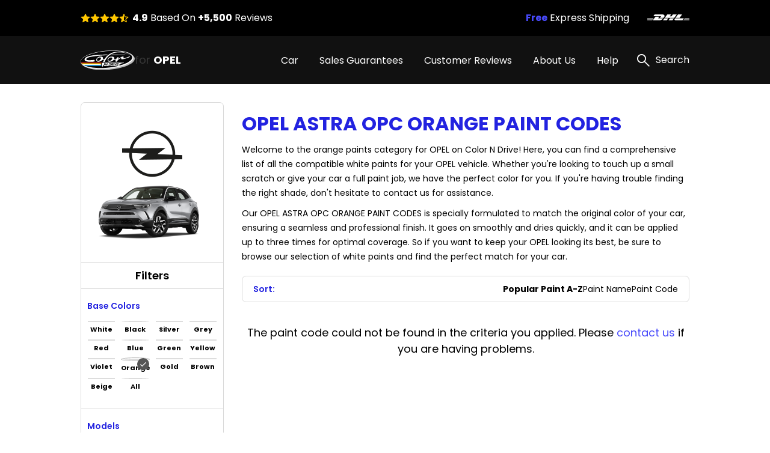

--- FILE ---
content_type: text/html; charset=UTF-8
request_url: https://opeltouchuppaint.com/opel-astra-opc-paint-codes/orange
body_size: 13101
content:
<!DOCTYPE html>
<html lang="en">

<head>
    
    <meta property="og:image" content="https://pigment.adkdijital.com/public/globals/pages/home/hero-product.jpg" />

    <!-- Google Tag Manager -->
    <script>
        (function(w, d, s, l, i) {
            w[l] = w[l] || [];
            w[l].push({
                'gtm.start': new Date().getTime(),
                event: 'gtm.js'
            });
            var f = d.getElementsByTagName(s)[0],
                j = d.createElement(s),
                dl = l != 'dataLayer' ? '&l=' + l : '';
            j.async = true;
            j.src =
                'https://www.googletagmanager.com/gtm.js?id=' + i + dl;
            f.parentNode.insertBefore(j, f);
        })(window, document, 'script', 'dataLayer', 'GTM-KFSDXQ8');
    </script>
    <!-- End Google Tag Manager -->

    <meta charset="UTF-8">
    <meta http-equiv="X-UA-Compatible" content="IE=edge">
    <meta name="viewport" content="width=device-width, initial-scale=1">
    <meta name="description" content="Get the exact match for your Opel Astra Opc Orange Paint Codes with our comprehensive list of codes. Visit our website for the most accurate information.">
    <meta name="keywords" content="Colorndrive">
    <meta name="author" content="Colorndrive">
    <title>Opel  Astra Opc Orange Paint Codes |  Color N Drive</title>

    





    <!-- Favicon -->
    <link rel="apple-touch-icon" sizes="180x180" href="https://opeltouchuppaint.com/public/assets/img/favicon/apple-touch-icon.png">
    <link rel="icon" type="image/png" sizes="32x32" href="https://opeltouchuppaint.com/public/assets/img/favicon/favicon-32x32.png">
    <link rel="icon" type="image/png" sizes="16x16" href="https://opeltouchuppaint.com/public/assets/img/favicon/favicon-16x16.png">
    <link rel="mask-icon" href="https://opeltouchuppaint.com/public/assets/img/favicon/safari-pinned-tab.svg" color="#5bbad5">

    <!-- Vendor  Css files -->
    <link rel="stylesheet" href="https://opeltouchuppaint.com/public/assets/vendor/bootstrap-5.1.3/css/bootstrap-grid.css">
    <link rel="stylesheet" href="https://opeltouchuppaint.com/public/assets//vendor/swipperjs/swiper-bundle.min.css">
    <link rel="stylesheet" href="https://opeltouchuppaint.com/public/assets//vendor/icomoon/style.css">
    <link rel="stylesheet" href="https://opeltouchuppaint.com/public/assets//vendor/glightbox/css/glightbox.min.css">
    <link rel="stylesheet" href="https://opeltouchuppaint.com/public/assets//vendor/jquery.fancybox.min.css">
    <!-- Main Css Files -->
    <link rel="stylesheet" href="https://opeltouchuppaint.com/public/assets//css/main.css?v4415">
    <link rel="stylesheet" href="https://opeltouchuppaint.com/public/assets//css/customm.css?v5117">
    <script>
        var searchQueryUrl = "https://opeltouchuppaint.com/searchResult?query=";
    </script>

    <script src="https://opeltouchuppaint.com/public/assets//vendor/jquerry/jquery-3.6.0.min.js"></script>

    <style>
        .text-80 {
            color: #808080;
        }

        .circle {
            border-radius: 100%;
        }

        .swal2-container {
            z-index: 99999999999 !important;
        }

        @media (min-width: 992px) {
            .hero-section {
                background-image: none !important;
            }
        }

        .custom-product-radio input:checked+.radio-item .in-fill {
            scale: 1;
            opacity: 1;
        }

        .custom-product-radio .radio-item .in-fill {
            opacity: 0;
        }

        .category-left-side .bmw-logo-left-side img {
            object-fit: contain;
        }
    </style>
</head>

<body>

    <!-- Google Tag Manager (noscript) -->
    <noscript><iframe src="https://www.googletagmanager.com/ns.html?id=GTM-KFSDXQ8" height="0" width="0" style="display:none;visibility:hidden"></iframe></noscript>
    <!-- End Google Tag Manager (noscript) -->

    <!-- Header -->
    <!-- mobileSide start-->
<div class="mobile-wrap-area">
    <div class="mobile-header">
        <a href="/" class="d-flex align-items-center gap-10">
            <img width="87" height="33" src="https://opeltouchuppaint.com/public/assets/img/black-logo.svg" alt="logo">
            <span class=" fs-12 fs-lg-24 font-700"><span class="fs-12 fs-lg-24 font-400">for
                </span>OPEL</span>
        </a>
        <a href="#" class="mobile-header-toggle" aria-label="search link">
            <i class="icon-x-black"></i>
        </a>
    </div>
    <div class="mobile-slide-area">
        <div class="mobile-slide-item active" id="firstMobileNav">
            <div class="mobile-search-wrap mt-20 mb-15">
                <label class="d-block mb-2 me-20 fs-14 fs-lg-20">
                    Search
                </label>
                <div class="mobile-search-input">
                    <input disabled placeholder="“ASTRA” or “SILVER LAKE METALLIC” or “GEV”" type="text">
                    <i class="icon-search"></i>
                </div>
            </div>

            <div class="scroll-area-mobile-v2">
                <div class="pe-40 ps-40">
                    <a data-slide-to="#mobileBmwCar" class="mobile-link-btn" href="#">
                        <p><span>OPEL Car</span> Paint Codes</p>
                        <i class="icon-chevron-right"></i>
                    </a>
                                    </div>
                <div class="pt-15 pb-15 ps-40">
                    <h6 class=" fs-14 fs-lg-20 pb-15 font-600">Base Color Groups</h6>
                    <div class="overflow-hidden">
                        <div class="swiper " data-swiper-init data-swiper-breakpoints='[[0,6,15],[600,8,10]]' data-free-mode style="margin-right: -60px;">
                            <div class="swiper-wrapper">
                                                                                                        <div class="swiper-slide">
                                        <a href="/opel-paint-codes/white" class="mobile-round-wrap">
                                            <div class="mobile-round-color" style="background: linear-gradient(90deg, #F9F9F9 0%, #EBEBEB 100%);border: 1px solid #ddd;"></div>
                                            <p>White</p>
                                        </a>
                                    </div>
                                                                                                        <div class="swiper-slide">
                                        <a href="/opel-paint-codes/black" class="mobile-round-wrap">
                                            <div class="mobile-round-color" style="background: linear-gradient(90deg, #0D0D0D 0%, #4E4E4E 100%);border: 1px solid #ddd;"></div>
                                            <p>Black</p>
                                        </a>
                                    </div>
                                                                                                        <div class="swiper-slide">
                                        <a href="/opel-paint-codes/silver" class="mobile-round-wrap">
                                            <div class="mobile-round-color" style="background: linear-gradient(90deg, #BDBDBD 0%, #AAAAAA 100%);border: 1px solid #ddd;"></div>
                                            <p>Silver</p>
                                        </a>
                                    </div>
                                                                                                        <div class="swiper-slide">
                                        <a href="/opel-paint-codes/grey" class="mobile-round-wrap">
                                            <div class="mobile-round-color" style="background: linear-gradient(90deg, #7A7A7A 0%, #575757 100%);border: 1px solid #ddd;"></div>
                                            <p>Grey</p>
                                        </a>
                                    </div>
                                                                                                        <div class="swiper-slide">
                                        <a href="/opel-paint-codes/red" class="mobile-round-wrap">
                                            <div class="mobile-round-color" style="background: linear-gradient(90deg, #C11212 0%, #FC0202 100%);border: 1px solid #ddd;"></div>
                                            <p>Red</p>
                                        </a>
                                    </div>
                                                                                                        <div class="swiper-slide">
                                        <a href="/opel-paint-codes/blue" class="mobile-round-wrap">
                                            <div class="mobile-round-color" style="background: linear-gradient(90deg, #010CEA 0%, #013B93 100%);border: 1px solid #ddd;"></div>
                                            <p>Blue</p>
                                        </a>
                                    </div>
                                                                                                        <div class="swiper-slide">
                                        <a href="/opel-paint-codes/green" class="mobile-round-wrap">
                                            <div class="mobile-round-color" style="background: linear-gradient(90deg, #01F701 0%, #01C901 100%);border: 1px solid #ddd;"></div>
                                            <p>Green</p>
                                        </a>
                                    </div>
                                                                                                        <div class="swiper-slide">
                                        <a href="/opel-paint-codes/yellow" class="mobile-round-wrap">
                                            <div class="mobile-round-color" style="background: linear-gradient(90deg, #FCFC01 0%, #EAEA01 100%);border: 1px solid #ddd;"></div>
                                            <p>Yellow</p>
                                        </a>
                                    </div>
                                                                                                        <div class="swiper-slide">
                                        <a href="/opel-paint-codes/violet" class="mobile-round-wrap">
                                            <div class="mobile-round-color" style="background: linear-gradient(90deg, #8901F3 0%, #6903B8 100%);border: 1px solid #ddd;"></div>
                                            <p>Violet</p>
                                        </a>
                                    </div>
                                                                                                        <div class="swiper-slide">
                                        <a href="/opel-paint-codes/orange" class="mobile-round-wrap">
                                            <div class="mobile-round-color" style="background: linear-gradient(90deg, #F9A101 0%, #D78B01 100%);border: 1px solid #ddd;"></div>
                                            <p>Orange</p>
                                        </a>
                                    </div>
                                                                                                        <div class="swiper-slide">
                                        <a href="/opel-paint-codes/gold" class="mobile-round-wrap">
                                            <div class="mobile-round-color" style="background: linear-gradient(90deg, #FCD91E 0%, #EBE0A4 100%);border: 1px solid #ddd;"></div>
                                            <p>Gold</p>
                                        </a>
                                    </div>
                                                                                                        <div class="swiper-slide">
                                        <a href="/opel-paint-codes/brown" class="mobile-round-wrap">
                                            <div class="mobile-round-color" style="background: linear-gradient(90deg, #904901 0%, #613203 100%);border: 1px solid #ddd;"></div>
                                            <p>Brown</p>
                                        </a>
                                    </div>
                                                                                                        <div class="swiper-slide">
                                        <a href="/opel-paint-codes/beige" class="mobile-round-wrap">
                                            <div class="mobile-round-color" style="background: linear-gradient(90deg, #EEEED6 0%, #C7C7B7 100%);border: 1px solid #ddd;"></div>
                                            <p>Beige</p>
                                        </a>
                                    </div>
                                                                                                        <div class="swiper-slide">
                                        <a href="/opel-paint-codes/all" class="mobile-round-wrap">
                                            <div class="mobile-round-color" style="background: linear-gradient(90deg, #ffffff 0%, #ffffff 100%);border: 1px solid #ddd;"></div>
                                            <p>All</p>
                                        </a>
                                    </div>
                                                                <div class="swiper-slide" style="opacity:0;">
                                    <a class="mobile-round-wrap">
                                        <div class="mobile-round-color"></div>
                                        <p>asd</p>
                                    </a>
                                </div>
                            </div>
                        </div>
                    </div>
                </div>
                <div class="pe-40 ps-40">
                    <a data-slide-to="#mobileHelp" class="mobile-link-btn" href="#">
                        <p><span>Help</span></p>
                        <i class="icon-chevron-right"></i>
                    </a>
                    <a class="mobile-link-btn" href="/page/sales-guarantees">
                        <p><span>Sales Guarantees</span></p>
                        <i class="icon-chevron-right"></i>
                    </a>
                    <a class="mobile-link-btn" href="/page/customer-reviews">
                        <p><span>Customer Reviews</span></p>
                        <i class="icon-chevron-right"></i>
                    </a>
                    <a class="mobile-link-btn" href="/page/about-us">
                        <p><span>About Us</span></p>
                        <i class="icon-chevron-right"></i>
                    </a>
                </div>
            </div>

        </div>

        <div class="mobile-slide-item " id="mobileHelp">
            <a href="#" data-slide-to="#firstMobileNav" class="mobile-header-back">
                <i class="icon-chevron-left"></i>
                Help
            </a>
            <div class="pt-10 scroll-area-mobile">
                <a class="mobile-link-btn" href="/page/how-to-find-paint-code">
                    <p><span>How can I find the <br>
                            paint code for my car?</span></p>
                    <i class="icon-chevron-right"></i>
                </a>
                <a class="mobile-link-btn" href="/where-is-my-cargo">
                    <p><span>Where is my Cargo?</span></p>
                    <i class="icon-chevron-right"></i>
                </a>
                <a class="mobile-link-btn" href="/page/users-guide">
                    <p><span>User’s guide</span></p>
                    <i class="icon-chevron-right"></i>
                </a>
                <a class="mobile-link-btn" href="/faq">
                    <p><span>FAQ</span></p>
                    <i class="icon-chevron-right"></i>
                </a>
                <a class="mobile-link-btn" href="/page/before-after-photos">
                    <p><span>Before & After Photos</span></p>
                    <i class="icon-chevron-right"></i>
                </a>
                <a class="mobile-link-btn" href="/contact">
                    <p><span>Contact Us</span></p>
                    <i class="icon-chevron-right"></i>
                </a>
            </div>
        </div>

        <div class="mobile-slide-item " id="mobileBmwCar">
            <a href="#" data-slide-to="#firstMobileNav" class="mobile-header-back">
                <i class="icon-chevron-left"></i>
                OPEL Car Paint Codes
            </a>
            <div class="scroll-area-mobile-v2">
                <div class="mobile-badge-header">
                    Popular Models
                </div>
                <div class="pe-40 ps-40 pt-10">
                                                                    <a class="mobile-link-btn" href="https://opeltouchuppaint.com/opel-astra-paint-codes">
                            <p>ASTRA</p>
                            <i class="icon-chevron-right"></i>
                        </a>
                                                                    <a class="mobile-link-btn" href="https://opeltouchuppaint.com/opel-corsa-paint-codes">
                            <p>CORSA</p>
                            <i class="icon-chevron-right"></i>
                        </a>
                                                                    <a class="mobile-link-btn" href="https://opeltouchuppaint.com/opel-insignia-paint-codes">
                            <p>INSIGNIA</p>
                            <i class="icon-chevron-right"></i>
                        </a>
                                                                    <a class="mobile-link-btn" href="https://opeltouchuppaint.com/opel-zafira-paint-codes">
                            <p>ZAFIRA</p>
                            <i class="icon-chevron-right"></i>
                        </a>
                                                                    <a class="mobile-link-btn" href="https://opeltouchuppaint.com/opel-insignia-sports-tourer-paint-codes">
                            <p>INSIGNIA SPORTS TOURER</p>
                            <i class="icon-chevron-right"></i>
                        </a>
                                                                    <a class="mobile-link-btn" href="https://opeltouchuppaint.com/opel-insignia-country-tourer-paint-codes">
                            <p>INSIGNIA COUNTRY TOURER</p>
                            <i class="icon-chevron-right"></i>
                        </a>
                                                                    <a class="mobile-link-btn" href="https://opeltouchuppaint.com/opel-signum-paint-codes">
                            <p>SIGNUM</p>
                            <i class="icon-chevron-right"></i>
                        </a>
                                                                    <a class="mobile-link-btn" href="https://opeltouchuppaint.com/opel-insignia-opc-paint-codes">
                            <p>INSIGNIA OPC</p>
                            <i class="icon-chevron-right"></i>
                        </a>
                                                                    <a class="mobile-link-btn" href="https://opeltouchuppaint.com/opel-insignia-grandsport-paint-codes">
                            <p>INSIGNIA GRANDSPORT</p>
                            <i class="icon-chevron-right"></i>
                        </a>
                                                                    <a class="mobile-link-btn" href="https://opeltouchuppaint.com/opel-rekord-paint-codes">
                            <p>REKORD</p>
                            <i class="icon-chevron-right"></i>
                        </a>
                    

                </div>
                <div class="mobile-badge-header">
                    All Models
                </div>
                <div class="pe-40 ps-40 pt-10">
                                                                    <a class="mobile-link-btn" href="https://opeltouchuppaint.com/opel-1900-paint-codes">
                            <p>1900</p>
                            <i class="icon-chevron-right"></i>
                        </a>
                                                                    <a class="mobile-link-btn" href="https://opeltouchuppaint.com/opel-adam-paint-codes">
                            <p>ADAM</p>
                            <i class="icon-chevron-right"></i>
                        </a>
                                                                    <a class="mobile-link-btn" href="https://opeltouchuppaint.com/opel-adam-open-air-paint-codes">
                            <p>ADAM OPEN AIR</p>
                            <i class="icon-chevron-right"></i>
                        </a>
                                                                    <a class="mobile-link-btn" href="https://opeltouchuppaint.com/opel-adam-rocks-paint-codes">
                            <p>ADAM ROCKS</p>
                            <i class="icon-chevron-right"></i>
                        </a>
                                                                    <a class="mobile-link-btn" href="https://opeltouchuppaint.com/opel-admiral-paint-codes">
                            <p>ADMIRAL</p>
                            <i class="icon-chevron-right"></i>
                        </a>
                                                                    <a class="mobile-link-btn" href="https://opeltouchuppaint.com/opel-agila-paint-codes">
                            <p>AGILA</p>
                            <i class="icon-chevron-right"></i>
                        </a>
                                                                    <a class="mobile-link-btn" href="https://opeltouchuppaint.com/opel-ampera-paint-codes">
                            <p>AMPERA</p>
                            <i class="icon-chevron-right"></i>
                        </a>
                                                                    <a class="mobile-link-btn" href="https://opeltouchuppaint.com/opel-ampera-e-paint-codes">
                            <p>AMPERA-E</p>
                            <i class="icon-chevron-right"></i>
                        </a>
                                                                    <a class="mobile-link-btn" href="https://opeltouchuppaint.com/opel-antara-paint-codes">
                            <p>ANTARA</p>
                            <i class="icon-chevron-right"></i>
                        </a>
                                                                    <a class="mobile-link-btn" href="https://opeltouchuppaint.com/opel-arena-paint-codes">
                            <p>ARENA</p>
                            <i class="icon-chevron-right"></i>
                        </a>
                                                                    <a class="mobile-link-btn" href="https://opeltouchuppaint.com/opel-ascona-paint-codes">
                            <p>ASCONA</p>
                            <i class="icon-chevron-right"></i>
                        </a>
                                                                    <a class="mobile-link-btn" href="https://opeltouchuppaint.com/opel-astra-paint-codes">
                            <p>ASTRA</p>
                            <i class="icon-chevron-right"></i>
                        </a>
                                                                    <a class="mobile-link-btn" href="https://opeltouchuppaint.com/opel-astra-cabrio-paint-codes">
                            <p>ASTRA CABRIO</p>
                            <i class="icon-chevron-right"></i>
                        </a>
                                                                    <a class="mobile-link-btn" href="https://opeltouchuppaint.com/opel-astra-caravan-paint-codes">
                            <p>ASTRA CARAVAN</p>
                            <i class="icon-chevron-right"></i>
                        </a>
                                                                    <a class="mobile-link-btn" href="https://opeltouchuppaint.com/opel-astra-coupe-paint-codes">
                            <p>ASTRA COUPE</p>
                            <i class="icon-chevron-right"></i>
                        </a>
                                                                    <a class="mobile-link-btn" href="https://opeltouchuppaint.com/opel-astra-gtc-paint-codes">
                            <p>ASTRA GTC</p>
                            <i class="icon-chevron-right"></i>
                        </a>
                                                                    <a class="mobile-link-btn" href="https://opeltouchuppaint.com/opel-astra-hybrid-paint-codes">
                            <p>ASTRA HYBRID</p>
                            <i class="icon-chevron-right"></i>
                        </a>
                                                                    <a class="mobile-link-btn" href="https://opeltouchuppaint.com/opel-astra-opc-paint-codes">
                            <p>ASTRA OPC</p>
                            <i class="icon-chevron-right"></i>
                        </a>
                                                                    <a class="mobile-link-btn" href="https://opeltouchuppaint.com/opel-astra-sport-coupe-paint-codes">
                            <p>ASTRA SPORT COUPE</p>
                            <i class="icon-chevron-right"></i>
                        </a>
                                                                    <a class="mobile-link-btn" href="https://opeltouchuppaint.com/opel-astra-sports-tourer-paint-codes">
                            <p>ASTRA SPORTS TOURER</p>
                            <i class="icon-chevron-right"></i>
                        </a>
                                                                    <a class="mobile-link-btn" href="https://opeltouchuppaint.com/opel-astra-twin-top-paint-codes">
                            <p>ASTRA TWIN TOP</p>
                            <i class="icon-chevron-right"></i>
                        </a>
                                                                    <a class="mobile-link-btn" href="https://opeltouchuppaint.com/opel-calibra-paint-codes">
                            <p>CALIBRA</p>
                            <i class="icon-chevron-right"></i>
                        </a>
                                                                    <a class="mobile-link-btn" href="https://opeltouchuppaint.com/opel-campo-paint-codes">
                            <p>CAMPO</p>
                            <i class="icon-chevron-right"></i>
                        </a>
                                                                    <a class="mobile-link-btn" href="https://opeltouchuppaint.com/opel-car-paint-codes">
                            <p>CAR</p>
                            <i class="icon-chevron-right"></i>
                        </a>
                                                                    <a class="mobile-link-btn" href="https://opeltouchuppaint.com/opel-cascada-paint-codes">
                            <p>CASCADA</p>
                            <i class="icon-chevron-right"></i>
                        </a>
                                                                    <a class="mobile-link-btn" href="https://opeltouchuppaint.com/opel-combo-paint-codes">
                            <p>COMBO</p>
                            <i class="icon-chevron-right"></i>
                        </a>
                                                                    <a class="mobile-link-btn" href="https://opeltouchuppaint.com/opel-commodore-paint-codes">
                            <p>COMMODORE</p>
                            <i class="icon-chevron-right"></i>
                        </a>
                                                                    <a class="mobile-link-btn" href="https://opeltouchuppaint.com/opel-corsa-paint-codes">
                            <p>CORSA</p>
                            <i class="icon-chevron-right"></i>
                        </a>
                                                                    <a class="mobile-link-btn" href="https://opeltouchuppaint.com/opel-corsa-kombi-paint-codes">
                            <p>CORSA KOMBI</p>
                            <i class="icon-chevron-right"></i>
                        </a>
                                                                    <a class="mobile-link-btn" href="https://opeltouchuppaint.com/opel-corsa-opc-paint-codes">
                            <p>CORSA OPC</p>
                            <i class="icon-chevron-right"></i>
                        </a>
                                                                    <a class="mobile-link-btn" href="https://opeltouchuppaint.com/opel-corsa-e-paint-codes">
                            <p>CORSA-E</p>
                            <i class="icon-chevron-right"></i>
                        </a>
                                                                    <a class="mobile-link-btn" href="https://opeltouchuppaint.com/opel-crossland-paint-codes">
                            <p>CROSSLAND</p>
                            <i class="icon-chevron-right"></i>
                        </a>
                                                                    <a class="mobile-link-btn" href="https://opeltouchuppaint.com/opel-crossland-x-paint-codes">
                            <p>CROSSLAND X</p>
                            <i class="icon-chevron-right"></i>
                        </a>
                                                                    <a class="mobile-link-btn" href="https://opeltouchuppaint.com/opel-diplomat-paint-codes">
                            <p>DIPLOMAT</p>
                            <i class="icon-chevron-right"></i>
                        </a>
                                                                    <a class="mobile-link-btn" href="https://opeltouchuppaint.com/opel-doppelphaeton-paint-codes">
                            <p>DOPPELPHAETON</p>
                            <i class="icon-chevron-right"></i>
                        </a>
                                                                    <a class="mobile-link-btn" href="https://opeltouchuppaint.com/opel-frontera-paint-codes">
                            <p>FRONTERA</p>
                            <i class="icon-chevron-right"></i>
                        </a>
                                                                    <a class="mobile-link-btn" href="https://opeltouchuppaint.com/opel-grandland-paint-codes">
                            <p>GRANDLAND</p>
                            <i class="icon-chevron-right"></i>
                        </a>
                                                                    <a class="mobile-link-btn" href="https://opeltouchuppaint.com/opel-grandland-x-paint-codes">
                            <p>GRANDLAND X</p>
                            <i class="icon-chevron-right"></i>
                        </a>
                                                                    <a class="mobile-link-btn" href="https://opeltouchuppaint.com/opel-gt-paint-codes">
                            <p>GT</p>
                            <i class="icon-chevron-right"></i>
                        </a>
                                                                    <a class="mobile-link-btn" href="https://opeltouchuppaint.com/opel-insignia-paint-codes">
                            <p>INSIGNIA</p>
                            <i class="icon-chevron-right"></i>
                        </a>
                                                                    <a class="mobile-link-btn" href="https://opeltouchuppaint.com/opel-insignia-country-tourer-paint-codes">
                            <p>INSIGNIA COUNTRY TOURER</p>
                            <i class="icon-chevron-right"></i>
                        </a>
                                                                    <a class="mobile-link-btn" href="https://opeltouchuppaint.com/opel-insignia-grandsport-paint-codes">
                            <p>INSIGNIA GRANDSPORT</p>
                            <i class="icon-chevron-right"></i>
                        </a>
                                                                    <a class="mobile-link-btn" href="https://opeltouchuppaint.com/opel-insignia-gsi-paint-codes">
                            <p>INSIGNIA GSI</p>
                            <i class="icon-chevron-right"></i>
                        </a>
                                                                    <a class="mobile-link-btn" href="https://opeltouchuppaint.com/opel-insignia-opc-paint-codes">
                            <p>INSIGNIA OPC</p>
                            <i class="icon-chevron-right"></i>
                        </a>
                                                                    <a class="mobile-link-btn" href="https://opeltouchuppaint.com/opel-insignia-sports-tourer-paint-codes">
                            <p>INSIGNIA SPORTS TOURER</p>
                            <i class="icon-chevron-right"></i>
                        </a>
                                                                    <a class="mobile-link-btn" href="https://opeltouchuppaint.com/opel-kadett-paint-codes">
                            <p>KADETT</p>
                            <i class="icon-chevron-right"></i>
                        </a>
                                                                    <a class="mobile-link-btn" href="https://opeltouchuppaint.com/opel-kapitaen-paint-codes">
                            <p>KAPITAEN</p>
                            <i class="icon-chevron-right"></i>
                        </a>
                                                                    <a class="mobile-link-btn" href="https://opeltouchuppaint.com/opel-karl-paint-codes">
                            <p>KARL</p>
                            <i class="icon-chevron-right"></i>
                        </a>
                                                                    <a class="mobile-link-btn" href="https://opeltouchuppaint.com/opel-karl-rocks-paint-codes">
                            <p>KARL ROCKS</p>
                            <i class="icon-chevron-right"></i>
                        </a>
                                                                    <a class="mobile-link-btn" href="https://opeltouchuppaint.com/opel-lightning-paint-codes">
                            <p>LIGHTNING</p>
                            <i class="icon-chevron-right"></i>
                        </a>
                                                                    <a class="mobile-link-btn" href="https://opeltouchuppaint.com/opel-manta-paint-codes">
                            <p>MANTA</p>
                            <i class="icon-chevron-right"></i>
                        </a>
                                                                    <a class="mobile-link-btn" href="https://opeltouchuppaint.com/opel-manta-berlinetta-paint-codes">
                            <p>MANTA BERLINETTA</p>
                            <i class="icon-chevron-right"></i>
                        </a>
                                                                    <a class="mobile-link-btn" href="https://opeltouchuppaint.com/opel-manta-gt-paint-codes">
                            <p>MANTA GT</p>
                            <i class="icon-chevron-right"></i>
                        </a>
                                                                    <a class="mobile-link-btn" href="https://opeltouchuppaint.com/opel-meriva-paint-codes">
                            <p>MERIVA</p>
                            <i class="icon-chevron-right"></i>
                        </a>
                                                                    <a class="mobile-link-btn" href="https://opeltouchuppaint.com/opel-meriva-opc-paint-codes">
                            <p>MERIVA OPC</p>
                            <i class="icon-chevron-right"></i>
                        </a>
                                                                    <a class="mobile-link-btn" href="https://opeltouchuppaint.com/opel-mokka-paint-codes">
                            <p>MOKKA</p>
                            <i class="icon-chevron-right"></i>
                        </a>
                                                                    <a class="mobile-link-btn" href="https://opeltouchuppaint.com/opel-mokka-x-paint-codes">
                            <p>MOKKA X</p>
                            <i class="icon-chevron-right"></i>
                        </a>
                                                                    <a class="mobile-link-btn" href="https://opeltouchuppaint.com/opel-mokka-e-paint-codes">
                            <p>MOKKA-E</p>
                            <i class="icon-chevron-right"></i>
                        </a>
                                                                    <a class="mobile-link-btn" href="https://opeltouchuppaint.com/opel-monterey-paint-codes">
                            <p>MONTEREY</p>
                            <i class="icon-chevron-right"></i>
                        </a>
                                                                    <a class="mobile-link-btn" href="https://opeltouchuppaint.com/opel-monza-paint-codes">
                            <p>MONZA</p>
                            <i class="icon-chevron-right"></i>
                        </a>
                                                                    <a class="mobile-link-btn" href="https://opeltouchuppaint.com/opel-movano-paint-codes">
                            <p>MOVANO</p>
                            <i class="icon-chevron-right"></i>
                        </a>
                                                                    <a class="mobile-link-btn" href="https://opeltouchuppaint.com/opel-olympia-paint-codes">
                            <p>OLYMPIA</p>
                            <i class="icon-chevron-right"></i>
                        </a>
                                                                    <a class="mobile-link-btn" href="https://opeltouchuppaint.com/opel-omega-paint-codes">
                            <p>OMEGA</p>
                            <i class="icon-chevron-right"></i>
                        </a>
                                                                    <a class="mobile-link-btn" href="https://opeltouchuppaint.com/opel-rekord-paint-codes">
                            <p>REKORD</p>
                            <i class="icon-chevron-right"></i>
                        </a>
                                                                    <a class="mobile-link-btn" href="https://opeltouchuppaint.com/opel-senator-paint-codes">
                            <p>SENATOR</p>
                            <i class="icon-chevron-right"></i>
                        </a>
                                                                    <a class="mobile-link-btn" href="https://opeltouchuppaint.com/opel-signum-paint-codes">
                            <p>SIGNUM</p>
                            <i class="icon-chevron-right"></i>
                        </a>
                                                                    <a class="mobile-link-btn" href="https://opeltouchuppaint.com/opel-sintra-paint-codes">
                            <p>SINTRA</p>
                            <i class="icon-chevron-right"></i>
                        </a>
                                                                    <a class="mobile-link-btn" href="https://opeltouchuppaint.com/opel-speedster-paint-codes">
                            <p>SPEEDSTER</p>
                            <i class="icon-chevron-right"></i>
                        </a>
                                                                    <a class="mobile-link-btn" href="https://opeltouchuppaint.com/opel-tigra-paint-codes">
                            <p>TIGRA</p>
                            <i class="icon-chevron-right"></i>
                        </a>
                                                                    <a class="mobile-link-btn" href="https://opeltouchuppaint.com/opel-tigra-twin-top-paint-codes">
                            <p>TIGRA TWIN TOP</p>
                            <i class="icon-chevron-right"></i>
                        </a>
                                                                    <a class="mobile-link-btn" href="https://opeltouchuppaint.com/opel-vectra-paint-codes">
                            <p>VECTRA</p>
                            <i class="icon-chevron-right"></i>
                        </a>
                                                                    <a class="mobile-link-btn" href="https://opeltouchuppaint.com/opel-vectra-caravan-opc-paint-codes">
                            <p>VECTRA CARAVAN OPC</p>
                            <i class="icon-chevron-right"></i>
                        </a>
                                                                    <a class="mobile-link-btn" href="https://opeltouchuppaint.com/opel-vivaro-paint-codes">
                            <p>VIVARO</p>
                            <i class="icon-chevron-right"></i>
                        </a>
                                                                    <a class="mobile-link-btn" href="https://opeltouchuppaint.com/opel-zafira-paint-codes">
                            <p>ZAFIRA</p>
                            <i class="icon-chevron-right"></i>
                        </a>
                                                                    <a class="mobile-link-btn" href="https://opeltouchuppaint.com/opel-zafira-life-paint-codes">
                            <p>ZAFIRA LIFE</p>
                            <i class="icon-chevron-right"></i>
                        </a>
                                                                    <a class="mobile-link-btn" href="https://opeltouchuppaint.com/opel-zafira-opc-paint-codes">
                            <p>ZAFIRA OPC</p>
                            <i class="icon-chevron-right"></i>
                        </a>
                                                                    <a class="mobile-link-btn" href="https://opeltouchuppaint.com/opel-zafira-tourer-paint-codes">
                            <p>ZAFIRA TOURER</p>
                            <i class="icon-chevron-right"></i>
                        </a>
                                        <a class="mobile-link-btn" href="/categories/all">
                        <b>SEE ALL MODELS</b>
                        <i class="icon-chevron-right"></i>
                    </a>
                </div>
            </div>
        </div>
    </div>
</div>
<!-- mobile slide end -->

<!-- =========== Header Side =========== -->
<div class="header-top">
    <div class="container">
        <div class="row g-0">
            <div class="col pe-10 d-block d-lg-flex align-items-center ">
                <div class="stars-review pb-xs-6 pb-lg-0 ">
                    <i class="icon-star"></i>
                    <i class="icon-star"></i>
                    <i class="icon-star"></i>
                    <i class="icon-star"></i>
                    <i class="icon-star-half"></i>
                </div>
                <span class="d-block fs-10 fs-lg-16 ms-xs-0 ms-lg-6"><span class="font-700">4.9</span> Based On
                    <span class="font-700">+5,500</span>
                    Reviews</span>
            </div>
            <div class="col-auto d-block d-lg-none">
                <div class="vertical-line"></div>
            </div>
            <div class="col-6 d-block d-lg-flex flex-row-reverse align-items-center">
                <div class="swiper top-icon-swiper pb-xs-6 pb-lg-0" data-swiper-init data-swiper-loop data-swiper-centered data-swiper-breakpoints='[[0,1,50]]' data-auto-play="4000">
                    <div class="swiper-wrapper">
                        <div class="swiper-slide">
                            <img class="lazyload" data-src="https://pigment.adkdijital.com/public/globals/topbar_logos/dhl.svg" alt="dhl">
                        </div>
                        <div class="swiper-slide">
                            <img class="lazyload" data-src="https://pigment.adkdijital.com/public/globals/topbar_logos/ups.svg" alt="ups">
                        </div>
                        <div class="swiper-slide">
                            <img class="lazyload" data-src="https://pigment.adkdijital.com/public/globals/topbar_logos/fedex.svg" alt="fedex">
                        </div>
                    </div>
                </div>
                <span class="d-block fs-12 fs-lg-16"><span class="font-700 text-palet-blue2">Free</span> Express
                    Shipping</span>
            </div>
        </div>
    </div>
</div>

<header>
    <div class="container">
        <div class="mobile-toggle mobile-header-toggle d-block d-lg-none">
            <i class="icon-list"></i>
        </div>
        <a href="/" class="logo">
            <img width="90" height="30" src="https://opeltouchuppaint.com/public/assets/img/logo.svg" alt="logo">
            <span class="text-white fs-12 fs-lg-18 font-700"><span class="text-soft-grey fs-12 fs-lg-18 font-400">for
                </span>OPEL</span>
        </a>
        <div class="d-flex align-items-center">
            <nav class="d-none d-lg-block">
                <a class="text-white pe-xxxl-30  pe-xl-30 pe-lg-10  fs-16 category-header-nav" href="">Car</a>
                                <a class="text-white pe-xxxl-30  pe-xl-30 pe-lg-10  fs-16" href="/page/sales-guarantees">Sales Guarantees</a>
                <a class="text-white pe-xxxl-30  pe-xl-30 pe-lg-10  fs-16" href="/page/customer-reviews">Customer Reviews</a>
                <a class="text-white pe-xxxl-30  pe-xl-30 pe-lg-10  fs-16" href="/page/about-us">About Us</a>
                <span class="text-white pe-xxxl-30  pe-xl-30 pe-lg-10  fs-16" href="#" data-has-submenu>
                    Help
                    <div class="sub-menu">
                        <a href="/page/how-to-find-paint-code">
                            How can I find the paint code for my car?
                        </a>
                        <a href="/where-is-my-cargo">
                            Where is my Cargo
                        </a>
                        <a href="/page/users-guide">
                            User’s guide
                        </a>
                        <a href="/faq">
                            FAQ
                        </a>

                        <a href="/page/before-after-photos">
                            Before & After Photos
                        </a>
                        <a href="/contact">
                            Contact Us
                        </a>
                    </div>
                </span>

            </nav>
            <a href="#" class="search" data-click-search-open>
                <i class="icon-search"></i>
                <span class="ps-10 fs-16 text-white d-none d-lg-block">Search</span>
            </a>
        </div>
    </div>
</header>
<!-- Header Side END -->

<div class="category-header-area" style="display:none;">
    <div class="content-header-area-padding">
        <div class="category-divider"></div>
        <div class="container">
            <div class="row g-0 m-0 p-0">
                <div class="col color-wrap-container">
                    <h6 class="font-600 fs-16 pb-20 text-palet-blue1">Base Color</h6>
                    <div class="base-color-area">
                                                                                <a href="/opel-paint-codes/white" class="round-color-wrap">
                                <div class="round-color-item" style="background: linear-gradient(90deg, #F9F9F9 0%, #EBEBEB 100%);border: 1px solid #ddd;"></div>
                                <p>White</p>
                            </a>
                                                                                <a href="/opel-paint-codes/black" class="round-color-wrap">
                                <div class="round-color-item" style="background: linear-gradient(90deg, #0D0D0D 0%, #4E4E4E 100%);border: 1px solid #ddd;"></div>
                                <p>Black</p>
                            </a>
                                                                                <a href="/opel-paint-codes/silver" class="round-color-wrap">
                                <div class="round-color-item" style="background: linear-gradient(90deg, #BDBDBD 0%, #AAAAAA 100%);border: 1px solid #ddd;"></div>
                                <p>Silver</p>
                            </a>
                                                                                <a href="/opel-paint-codes/grey" class="round-color-wrap">
                                <div class="round-color-item" style="background: linear-gradient(90deg, #7A7A7A 0%, #575757 100%);border: 1px solid #ddd;"></div>
                                <p>Grey</p>
                            </a>
                                                                                <a href="/opel-paint-codes/red" class="round-color-wrap">
                                <div class="round-color-item" style="background: linear-gradient(90deg, #C11212 0%, #FC0202 100%);border: 1px solid #ddd;"></div>
                                <p>Red</p>
                            </a>
                                                                                <a href="/opel-paint-codes/blue" class="round-color-wrap">
                                <div class="round-color-item" style="background: linear-gradient(90deg, #010CEA 0%, #013B93 100%);border: 1px solid #ddd;"></div>
                                <p>Blue</p>
                            </a>
                                                                                <a href="/opel-paint-codes/green" class="round-color-wrap">
                                <div class="round-color-item" style="background: linear-gradient(90deg, #01F701 0%, #01C901 100%);border: 1px solid #ddd;"></div>
                                <p>Green</p>
                            </a>
                                                                                <a href="/opel-paint-codes/yellow" class="round-color-wrap">
                                <div class="round-color-item" style="background: linear-gradient(90deg, #FCFC01 0%, #EAEA01 100%);border: 1px solid #ddd;"></div>
                                <p>Yellow</p>
                            </a>
                                                                                <a href="/opel-paint-codes/violet" class="round-color-wrap">
                                <div class="round-color-item" style="background: linear-gradient(90deg, #8901F3 0%, #6903B8 100%);border: 1px solid #ddd;"></div>
                                <p>Violet</p>
                            </a>
                                                                                <a href="/opel-paint-codes/orange" class="round-color-wrap">
                                <div class="round-color-item" style="background: linear-gradient(90deg, #F9A101 0%, #D78B01 100%);border: 1px solid #ddd;"></div>
                                <p>Orange</p>
                            </a>
                                                                                <a href="/opel-paint-codes/gold" class="round-color-wrap">
                                <div class="round-color-item" style="background: linear-gradient(90deg, #FCD91E 0%, #EBE0A4 100%);border: 1px solid #ddd;"></div>
                                <p>Gold</p>
                            </a>
                                                                                <a href="/opel-paint-codes/brown" class="round-color-wrap">
                                <div class="round-color-item" style="background: linear-gradient(90deg, #904901 0%, #613203 100%);border: 1px solid #ddd;"></div>
                                <p>Brown</p>
                            </a>
                                                                                <a href="/opel-paint-codes/beige" class="round-color-wrap">
                                <div class="round-color-item" style="background: linear-gradient(90deg, #EEEED6 0%, #C7C7B7 100%);border: 1px solid #ddd;"></div>
                                <p>Beige</p>
                            </a>
                                                                                <a href="/opel-paint-codes/all" class="round-color-wrap">
                                <div class="round-color-item" style="background: linear-gradient(90deg, #ffffff 0%, #ffffff 100%);border: 1px solid #ddd;"></div>
                                <p>ALL</p>
                            </a>
                                            </div>
                </div>
                <div class="col popular-model-container me-xxl-50 ms-xxl-50 me-20 ms-20">
                    <h6 class="font-600 fs-16 pb-20 text-palet-blue1">Popular Models</h6>
                                                                                            <a class="d-block pt-10 pb-10 fs-16 border-bottom-divider-grey" href="https://opeltouchuppaint.com/opel-astra-paint-codes">ASTRA</a>
                                                                                            <a class="d-block pt-10 pb-10 fs-16 border-bottom-divider-grey" href="https://opeltouchuppaint.com/opel-corsa-paint-codes">CORSA</a>
                                                                                            <a class="d-block pt-10 pb-10 fs-16 border-bottom-divider-grey" href="https://opeltouchuppaint.com/opel-insignia-paint-codes">INSIGNIA</a>
                                                                                            <a class="d-block pt-10 pb-10 fs-16 border-bottom-divider-grey" href="https://opeltouchuppaint.com/opel-zafira-paint-codes">ZAFIRA</a>
                                                                                            <a class="d-block pt-10 pb-10 fs-16 border-bottom-divider-grey" href="https://opeltouchuppaint.com/opel-insignia-sports-tourer-paint-codes">INSIGNIA SPORTS TOURER</a>
                                                                                            <a class="d-block pt-10 pb-10 fs-16 border-bottom-divider-grey" href="https://opeltouchuppaint.com/opel-insignia-country-tourer-paint-codes">INSIGNIA COUNTRY TOURER</a>
                                                                                            <a class="d-block pt-10 pb-10 fs-16 border-bottom-divider-grey" href="https://opeltouchuppaint.com/opel-signum-paint-codes">SIGNUM</a>
                                                                                            <a class="d-block pt-10 pb-10 fs-16 border-bottom-divider-grey" href="https://opeltouchuppaint.com/opel-insignia-opc-paint-codes">INSIGNIA OPC</a>
                                                                                            <a class="d-block pt-10 pb-10 fs-16 border-bottom-divider-grey" href="https://opeltouchuppaint.com/opel-insignia-grandsport-paint-codes">INSIGNIA GRANDSPORT</a>
                                                            </div>
                <div class="col all-models-container">
                    <h6 class="font-600 fs-16 pb-20 text-palet-blue1">All Models</h6>
                    <div class="row g-3">
                                                <div class="col-4">
                                                                                            <a class="d-block pb-10 pt-10 fs-16 border-bottom-divider-grey" href="https://opeltouchuppaint.com/opel-1900-paint-codes">1900</a>
                                                                                            <a class="d-block pb-10 pt-10 fs-16 border-bottom-divider-grey" href="https://opeltouchuppaint.com/opel-adam-paint-codes">ADAM</a>
                                                                                            <a class="d-block pb-10 pt-10 fs-16 border-bottom-divider-grey" href="https://opeltouchuppaint.com/opel-adam-open-air-paint-codes">ADAM OPEN AIR</a>
                                                                                            <a class="d-block pb-10 pt-10 fs-16 border-bottom-divider-grey" href="https://opeltouchuppaint.com/opel-adam-rocks-paint-codes">ADAM ROCKS</a>
                                                                                            <a class="d-block pb-10 pt-10 fs-16 border-bottom-divider-grey" href="https://opeltouchuppaint.com/opel-admiral-paint-codes">ADMIRAL</a>
                                                                                            <a class="d-block pb-10 pt-10 fs-16 border-bottom-divider-grey" href="https://opeltouchuppaint.com/opel-agila-paint-codes">AGILA</a>
                                                                                            <a class="d-block pb-10 pt-10 fs-16 border-bottom-divider-grey" href="https://opeltouchuppaint.com/opel-ampera-paint-codes">AMPERA</a>
                                                                                            <a class="d-block pb-10 pt-10 fs-16 border-bottom-divider-grey" href="https://opeltouchuppaint.com/opel-ampera-e-paint-codes">AMPERA-E</a>
                                                                                            <a class="d-block pb-10 pt-10 fs-16 border-bottom-divider-grey" href="https://opeltouchuppaint.com/opel-antara-paint-codes">ANTARA</a>
                                                                                </div>
                        <div class="col-4">
                                                                                            <a class="d-block pb-10 pt-10 fs-16 border-bottom-divider-grey" href="https://opeltouchuppaint.com/opel-arena-paint-codes">ARENA</a>
                                                                                            <a class="d-block pb-10 pt-10 fs-16 border-bottom-divider-grey" href="https://opeltouchuppaint.com/opel-ascona-paint-codes">ASCONA</a>
                                                                                            <a class="d-block pb-10 pt-10 fs-16 border-bottom-divider-grey" href="https://opeltouchuppaint.com/opel-astra-paint-codes">ASTRA</a>
                                                                                            <a class="d-block pb-10 pt-10 fs-16 border-bottom-divider-grey" href="https://opeltouchuppaint.com/opel-astra-cabrio-paint-codes">ASTRA CABRIO</a>
                                                                                            <a class="d-block pb-10 pt-10 fs-16 border-bottom-divider-grey" href="https://opeltouchuppaint.com/opel-astra-caravan-paint-codes">ASTRA CARAVAN</a>
                                                                                            <a class="d-block pb-10 pt-10 fs-16 border-bottom-divider-grey" href="https://opeltouchuppaint.com/opel-astra-coupe-paint-codes">ASTRA COUPE</a>
                                                                                            <a class="d-block pb-10 pt-10 fs-16 border-bottom-divider-grey" href="https://opeltouchuppaint.com/opel-astra-gtc-paint-codes">ASTRA GTC</a>
                                                                                            <a class="d-block pb-10 pt-10 fs-16 border-bottom-divider-grey" href="https://opeltouchuppaint.com/opel-astra-hybrid-paint-codes">ASTRA HYBRID</a>
                                                                                            <a class="d-block pb-10 pt-10 fs-16 border-bottom-divider-grey" href="https://opeltouchuppaint.com/opel-astra-opc-paint-codes">ASTRA OPC</a>
                                                                                </div>

                        <div class="col-4">
                                                                                            <a class="d-block pb-10 pt-10 fs-16 border-bottom-divider-grey" href="https://opeltouchuppaint.com/opel-astra-sport-coupe-paint-codes">ASTRA SPORT COUPE</a>
                                                                                            <a class="d-block pb-10 pt-10 fs-16 border-bottom-divider-grey" href="https://opeltouchuppaint.com/opel-astra-sports-tourer-paint-codes">ASTRA SPORTS TOURER</a>
                                                                                            <a class="d-block pb-10 pt-10 fs-16 border-bottom-divider-grey" href="https://opeltouchuppaint.com/opel-astra-twin-top-paint-codes">ASTRA TWIN TOP</a>
                                                                                            <a class="d-block pb-10 pt-10 fs-16 border-bottom-divider-grey" href="https://opeltouchuppaint.com/opel-calibra-paint-codes">CALIBRA</a>
                                                                                            <a class="d-block pb-10 pt-10 fs-16 border-bottom-divider-grey" href="https://opeltouchuppaint.com/opel-campo-paint-codes">CAMPO</a>
                                                                                            <a class="d-block pb-10 pt-10 fs-16 border-bottom-divider-grey" href="https://opeltouchuppaint.com/opel-car-paint-codes">CAR</a>
                                                                                            <a class="d-block pb-10 pt-10 fs-16 border-bottom-divider-grey" href="https://opeltouchuppaint.com/opel-cascada-paint-codes">CASCADA</a>
                                                                                            <a class="d-block pb-10 pt-10 fs-16 border-bottom-divider-grey" href="https://opeltouchuppaint.com/opel-combo-paint-codes">COMBO</a>
                                                        <a class="d-block pb-10 pt-10 fs-16 border-bottom-divider-grey" href="/opel-paint-codes"><b>SEE ALL MODELS</b></a>                        </div>

                    </div>
                </div>


            </div>
            <div class="header-car-wrap-area d-xl-block d-none">
                <img class="lazyload" data-src="https://pigment.adkdijital.com/public/uploads//brands/settings/27a8b6e0ecd9a2fdd4a01a8b171d6b7d.webp" style="max-width: 100px" alt="bmw-logo">
                <p class="lh-24 pt-20">You can find the <br> appropriate paint for your <br> OPEL by selecting your car <br> model and base color.</p>
                            </div>
        </div>
    </div>
</div>


<div class="dropdown-content-model-index search-modal-v1" style="display:none">
    <a data-click-search-close class="close-search-btn" href="javascript:;">
        <svg width="32" height="32" viewBox="0 0 32 32" fill="none" xmlns="http://www.w3.org/2000/svg">
            <path d="M3.00624 31.3563L0.643738 28.9938L13.6375 16L0.643738 3.00625L3.00624 0.643753L16 13.6375L28.9937 0.643753L31.3562 3.00625L18.3625 16L31.3562 28.9938L28.9937 31.3563L16 18.3625L3.00624 31.3563Z" fill="black" />
        </svg>

    </a>
    <div class="search-wrap-wagenta-saw">
        <h6 class="mb-3  text-center text-80 fs-lg-14 fs-10 font-400">
            You can reach the paint option for your vehicle by using any of the options above. If you wish, we can always help you, <a class="text-palet-blue1" href="contact">write to us</a>.
        </h6>
        <form class="search-wrap" action="/searchResult" type="GET">
            <div class="search">
                <input name="query" type="text" placeholder="“ASTRA” or “SILVER LAKE METALLIC” or “GEV”" id="searchInput">
                <div class="loading" style="display:none">
                    <img class="lazyload" data-src="https://opeltouchuppaint.com/public/assets/img/loading.gif" alt="">
                </div>
                <button type="submit"><i class="icon-search fs-lg-30 fs-18 text-palet-blue1"></i></button>
            </div>
        </form>
        <div id="searchResultsWrap">

            <div class="search-result-area-container">

            </div>
        </div>
    </div>
</div>
    <!-- =========== Main Side =========== -->
    




<style>
    .category-color-card .showcase img {
        transition: .7s ease;
        opacity: 0;
    }

    .category-color-card:hover .showcase img {
        opacity: 1;
    }

    .colors {
        display: block;
        position: relative;
    }

    .colors.active {
        transform: scale(1.1)
    }

    .colors.active::before {
        /*content: '';*/
        position: absolute;
        top: 50%;
        left: 50%;
        width: calc(100% + 5px);
        height: calc(100% + 5px);
        /*border: 2px solid rgba(0,0,0,.5);*/
        transform: translate(-50%, -50%);
    }

    .category-left-side {
        padding: 10px;
    }

    .dropdown-content-diff-w100 {
        z-index: 9999;
    }

    @media (max-width:1000px) {
        .category-color-card .select-btn {
            opacity: 1 !important;
        }

        .category-color-card .showcase img {
            opacity: 0 !important;
        }

    }

    .color-ui-bordered.active {
        border: solid 1px #b5b5b5;
    }

    .color-ui-bordered .selected-verify svg {
        width: 20px;
        height: 20px;
    }

    .color-ui-bordered .selected-verify {
        display: none;
    }

    .color-ui-bordered.active .selected-verify {
        position: absolute;
        z-index: 2;
        right: 0;
        top: 0;
        background: #565656;
        border-radius: 100%;
        width: 20px;
        height: 20px;
        display: flex;
        align-items: center;
        justify-content: center;
    }

    .color-ui-bordered {
        padding: 1px;
        position: relative;
        border-radius: 100%;
    }
</style>


    <!-- Desktop category side START -->
    <section class="pt-100 pt-lg-30 pb-30 d-none d-lg-block">
        <div class="container">
            <div class="d-flex ">
                <div class="left-side-wrap-main">
                    <div class="category-left-side">
                        <div class="bmw-logo-left-side">
                            <img class="lazyload" data-src="https://pigment.adkdijital.com/public/uploads//brands/settings/27a8b6e0ecd9a2fdd4a01a8b171d6b7d.webp" alt="bmw">
                        </div>
                        <!-- <img class="left-side-car-image" src="https://opeltouchuppaint.com/public/assets/img/bmw-image.png" alt="car"> -->
                        <img class="lazyload left-side-car-image" data-src="https://pigment.adkdijital.com/public/uploads//brands/settings/a174f510361ad46d499235423f522300.webp" alt="car">
                        <p class="filter-title">Filters</p>
                        <p class="fs-14 pt-15 font-600 text-palet-blue1 pb-10">Base Colors</p>

                        <div class="row g-2">
                                                                                            <div class="col-3 text-center">
                                    <div class="color-ui-bordered ">
                                        <div class="selected-verify">
                                            <svg class="tick" width="10px" height="10px" viewBox="0 0 24 24" fill="none" xmlns="http://www.w3.org/2000/svg">
                                                <path d="M17.0001 9L10 16L7 13" stroke="white" stroke-width="1.5" stroke-linecap="round" stroke-linejoin="round" />
                                            </svg>
                                        </div>
                                        <a href="https://opeltouchuppaint.com/opel-astra-opc-paint-codes/white" class="category-color-item-cube colors circle " style="background: linear-gradient(45deg, #F9F9F9 0%, #EBEBEB 100%);">
                                        </a>
                                    </div>

                                    <span style="font-size: 11px; font-weight:700">
                                        White                                    </span>
                                </div>
                                                                                            <div class="col-3 text-center">
                                    <div class="color-ui-bordered ">
                                        <div class="selected-verify">
                                            <svg class="tick" width="10px" height="10px" viewBox="0 0 24 24" fill="none" xmlns="http://www.w3.org/2000/svg">
                                                <path d="M17.0001 9L10 16L7 13" stroke="white" stroke-width="1.5" stroke-linecap="round" stroke-linejoin="round" />
                                            </svg>
                                        </div>
                                        <a href="https://opeltouchuppaint.com/opel-astra-opc-paint-codes/black" class="category-color-item-cube colors circle " style="background: linear-gradient(45deg, #0D0D0D 0%, #4E4E4E 100%);">
                                        </a>
                                    </div>

                                    <span style="font-size: 11px; font-weight:700">
                                        Black                                    </span>
                                </div>
                                                                                            <div class="col-3 text-center">
                                    <div class="color-ui-bordered ">
                                        <div class="selected-verify">
                                            <svg class="tick" width="10px" height="10px" viewBox="0 0 24 24" fill="none" xmlns="http://www.w3.org/2000/svg">
                                                <path d="M17.0001 9L10 16L7 13" stroke="white" stroke-width="1.5" stroke-linecap="round" stroke-linejoin="round" />
                                            </svg>
                                        </div>
                                        <a href="https://opeltouchuppaint.com/opel-astra-opc-paint-codes/silver" class="category-color-item-cube colors circle " style="background: linear-gradient(45deg, #BDBDBD 0%, #AAAAAA 100%);">
                                        </a>
                                    </div>

                                    <span style="font-size: 11px; font-weight:700">
                                        Silver                                    </span>
                                </div>
                                                                                            <div class="col-3 text-center">
                                    <div class="color-ui-bordered ">
                                        <div class="selected-verify">
                                            <svg class="tick" width="10px" height="10px" viewBox="0 0 24 24" fill="none" xmlns="http://www.w3.org/2000/svg">
                                                <path d="M17.0001 9L10 16L7 13" stroke="white" stroke-width="1.5" stroke-linecap="round" stroke-linejoin="round" />
                                            </svg>
                                        </div>
                                        <a href="https://opeltouchuppaint.com/opel-astra-opc-paint-codes/grey" class="category-color-item-cube colors circle " style="background: linear-gradient(45deg, #7A7A7A 0%, #575757 100%);">
                                        </a>
                                    </div>

                                    <span style="font-size: 11px; font-weight:700">
                                        Grey                                    </span>
                                </div>
                                                                                            <div class="col-3 text-center">
                                    <div class="color-ui-bordered ">
                                        <div class="selected-verify">
                                            <svg class="tick" width="10px" height="10px" viewBox="0 0 24 24" fill="none" xmlns="http://www.w3.org/2000/svg">
                                                <path d="M17.0001 9L10 16L7 13" stroke="white" stroke-width="1.5" stroke-linecap="round" stroke-linejoin="round" />
                                            </svg>
                                        </div>
                                        <a href="https://opeltouchuppaint.com/opel-astra-opc-paint-codes/red" class="category-color-item-cube colors circle " style="background: linear-gradient(45deg, #C11212 0%, #FC0202 100%);">
                                        </a>
                                    </div>

                                    <span style="font-size: 11px; font-weight:700">
                                        Red                                    </span>
                                </div>
                                                                                            <div class="col-3 text-center">
                                    <div class="color-ui-bordered ">
                                        <div class="selected-verify">
                                            <svg class="tick" width="10px" height="10px" viewBox="0 0 24 24" fill="none" xmlns="http://www.w3.org/2000/svg">
                                                <path d="M17.0001 9L10 16L7 13" stroke="white" stroke-width="1.5" stroke-linecap="round" stroke-linejoin="round" />
                                            </svg>
                                        </div>
                                        <a href="https://opeltouchuppaint.com/opel-astra-opc-paint-codes/blue" class="category-color-item-cube colors circle " style="background: linear-gradient(45deg, #010CEA 0%, #013B93 100%);">
                                        </a>
                                    </div>

                                    <span style="font-size: 11px; font-weight:700">
                                        Blue                                    </span>
                                </div>
                                                                                            <div class="col-3 text-center">
                                    <div class="color-ui-bordered ">
                                        <div class="selected-verify">
                                            <svg class="tick" width="10px" height="10px" viewBox="0 0 24 24" fill="none" xmlns="http://www.w3.org/2000/svg">
                                                <path d="M17.0001 9L10 16L7 13" stroke="white" stroke-width="1.5" stroke-linecap="round" stroke-linejoin="round" />
                                            </svg>
                                        </div>
                                        <a href="https://opeltouchuppaint.com/opel-astra-opc-paint-codes/green" class="category-color-item-cube colors circle " style="background: linear-gradient(45deg, #01F701 0%, #01C901 100%);">
                                        </a>
                                    </div>

                                    <span style="font-size: 11px; font-weight:700">
                                        Green                                    </span>
                                </div>
                                                                                            <div class="col-3 text-center">
                                    <div class="color-ui-bordered ">
                                        <div class="selected-verify">
                                            <svg class="tick" width="10px" height="10px" viewBox="0 0 24 24" fill="none" xmlns="http://www.w3.org/2000/svg">
                                                <path d="M17.0001 9L10 16L7 13" stroke="white" stroke-width="1.5" stroke-linecap="round" stroke-linejoin="round" />
                                            </svg>
                                        </div>
                                        <a href="https://opeltouchuppaint.com/opel-astra-opc-paint-codes/yellow" class="category-color-item-cube colors circle " style="background: linear-gradient(45deg, #FCFC01 0%, #EAEA01 100%);">
                                        </a>
                                    </div>

                                    <span style="font-size: 11px; font-weight:700">
                                        Yellow                                    </span>
                                </div>
                                                                                            <div class="col-3 text-center">
                                    <div class="color-ui-bordered ">
                                        <div class="selected-verify">
                                            <svg class="tick" width="10px" height="10px" viewBox="0 0 24 24" fill="none" xmlns="http://www.w3.org/2000/svg">
                                                <path d="M17.0001 9L10 16L7 13" stroke="white" stroke-width="1.5" stroke-linecap="round" stroke-linejoin="round" />
                                            </svg>
                                        </div>
                                        <a href="https://opeltouchuppaint.com/opel-astra-opc-paint-codes/violet" class="category-color-item-cube colors circle " style="background: linear-gradient(45deg, #8901F3 0%, #6903B8 100%);">
                                        </a>
                                    </div>

                                    <span style="font-size: 11px; font-weight:700">
                                        Violet                                    </span>
                                </div>
                                                                                            <div class="col-3 text-center">
                                    <div class="color-ui-bordered active">
                                        <div class="selected-verify">
                                            <svg class="tick" width="10px" height="10px" viewBox="0 0 24 24" fill="none" xmlns="http://www.w3.org/2000/svg">
                                                <path d="M17.0001 9L10 16L7 13" stroke="white" stroke-width="1.5" stroke-linecap="round" stroke-linejoin="round" />
                                            </svg>
                                        </div>
                                        <a href="https://opeltouchuppaint.com/opel-astra-opc-paint-codes/orange" class="category-color-item-cube colors circle " style="background: linear-gradient(45deg, #F9A101 0%, #D78B01 100%);">
                                        </a>
                                    </div>

                                    <span style="font-size: 11px; font-weight:700">
                                        Orange                                    </span>
                                </div>
                                                                                            <div class="col-3 text-center">
                                    <div class="color-ui-bordered ">
                                        <div class="selected-verify">
                                            <svg class="tick" width="10px" height="10px" viewBox="0 0 24 24" fill="none" xmlns="http://www.w3.org/2000/svg">
                                                <path d="M17.0001 9L10 16L7 13" stroke="white" stroke-width="1.5" stroke-linecap="round" stroke-linejoin="round" />
                                            </svg>
                                        </div>
                                        <a href="https://opeltouchuppaint.com/opel-astra-opc-paint-codes/gold" class="category-color-item-cube colors circle " style="background: linear-gradient(45deg, #FCD91E 0%, #EBE0A4 100%);">
                                        </a>
                                    </div>

                                    <span style="font-size: 11px; font-weight:700">
                                        Gold                                    </span>
                                </div>
                                                                                            <div class="col-3 text-center">
                                    <div class="color-ui-bordered ">
                                        <div class="selected-verify">
                                            <svg class="tick" width="10px" height="10px" viewBox="0 0 24 24" fill="none" xmlns="http://www.w3.org/2000/svg">
                                                <path d="M17.0001 9L10 16L7 13" stroke="white" stroke-width="1.5" stroke-linecap="round" stroke-linejoin="round" />
                                            </svg>
                                        </div>
                                        <a href="https://opeltouchuppaint.com/opel-astra-opc-paint-codes/brown" class="category-color-item-cube colors circle " style="background: linear-gradient(45deg, #904901 0%, #613203 100%);">
                                        </a>
                                    </div>

                                    <span style="font-size: 11px; font-weight:700">
                                        Brown                                    </span>
                                </div>
                                                                                            <div class="col-3 text-center">
                                    <div class="color-ui-bordered ">
                                        <div class="selected-verify">
                                            <svg class="tick" width="10px" height="10px" viewBox="0 0 24 24" fill="none" xmlns="http://www.w3.org/2000/svg">
                                                <path d="M17.0001 9L10 16L7 13" stroke="white" stroke-width="1.5" stroke-linecap="round" stroke-linejoin="round" />
                                            </svg>
                                        </div>
                                        <a href="https://opeltouchuppaint.com/opel-astra-opc-paint-codes/beige" class="category-color-item-cube colors circle " style="background: linear-gradient(45deg, #EEEED6 0%, #C7C7B7 100%);">
                                        </a>
                                    </div>

                                    <span style="font-size: 11px; font-weight:700">
                                        Beige                                    </span>
                                </div>
                                                                                            <div class="col-3 text-center">
                                    <div class="color-ui-bordered ">
                                        <div class="selected-verify">
                                            <svg class="tick" width="10px" height="10px" viewBox="0 0 24 24" fill="none" xmlns="http://www.w3.org/2000/svg">
                                                <path d="M17.0001 9L10 16L7 13" stroke="white" stroke-width="1.5" stroke-linecap="round" stroke-linejoin="round" />
                                            </svg>
                                        </div>
                                        <a href="https://opeltouchuppaint.com/opel-astra-opc-paint-codes" class="category-color-item-cube colors circle " style="background: linear-gradient(45deg, #ffffff 0%, #ffffff 100%);">
                                        </a>
                                    </div>

                                    <span style="font-size: 11px; font-weight:700">
                                        All                                    </span>
                                </div>
                                                        <!-- <div class="col-3 text-center">
                                <a href="https://opeltouchuppaint.com/opel-astra-opc-paint-codes" class="category-color-item-cube colors circle " style="">
                                </a>

                                <span style="font-size: 11px; font-weight:700">
                                All
                                </span>
                            </div> -->
                        </div>
                        <div class="sidebar-divider pt-30"></div>
                        <p class="fs-14 pt-15 font-600 text-palet-blue1 pb-10">Models</p>
                                                    <div class="d-flex justify-content-between align-items-center">
                                <div class="d-flex align-items-center">
                                    <label class="d-flex align-items-center pointer-click">
                                        <div class="checkbox-item-round-special">
                                            <input type="radio" class="checkbox-round-d" name="model_selected" checked>
                                            <span></span>
                                        </div>
                                        <p class="fs-xxxl-16 font-700 fs-14 ps-8">
                                            ASTRA OPC                                        </p>
                                    </label>
                                </div>
                                <a href="https://opeltouchuppaint.com/opel-paint-codes/orange" class="d-inline-flex" style="width:13px;height:11px">
                                    <svg width="100%" height="100%" viewBox="0 0 13 11" fill="none" xmlns="http://www.w3.org/2000/svg" style="width:100%;height:100%;">
                                        <path d="M7.74624 5.50789L12.9756 11H10.4586L6.37782 6.70732L2.49248 11H0.0244361L5.22932 5.50789L0 0H2.49248L6.59775 4.30847L10.5075 0H13L7.74624 5.50789Z" fill="#B6B6B6" />
                                    </svg>
                                </a>
                            </div>
                                                <div class="mt-10 mb-10" style="height: 1px;background-color: #F0F0F0;"></div>
                        <div class="left-side-filter-area-scrollable">
                                                                                            <label class="d-flex align-items-center pointer-click mb-10">
                                    <div class="checkbox-item-round-special">
                                        <input type="radio" class="checkbox-round-d" name="model" onchange="changeModel(this)" value="https://opeltouchuppaint.com/opel-1900-paint-codes/orange">
                                        <span></span>
                                    </div>
                                    <p class="fs-xxxl-16 fs-14 ps-8">
                                        1900                                    </p>
                                </label>
                                                                                            <label class="d-flex align-items-center pointer-click mb-10">
                                    <div class="checkbox-item-round-special">
                                        <input type="radio" class="checkbox-round-d" name="model" onchange="changeModel(this)" value="https://opeltouchuppaint.com/opel-adam-paint-codes/orange">
                                        <span></span>
                                    </div>
                                    <p class="fs-xxxl-16 fs-14 ps-8">
                                        ADAM                                    </p>
                                </label>
                                                                                            <label class="d-flex align-items-center pointer-click mb-10">
                                    <div class="checkbox-item-round-special">
                                        <input type="radio" class="checkbox-round-d" name="model" onchange="changeModel(this)" value="https://opeltouchuppaint.com/opel-adam-open-air-paint-codes/orange">
                                        <span></span>
                                    </div>
                                    <p class="fs-xxxl-16 fs-14 ps-8">
                                        ADAM OPEN AIR                                    </p>
                                </label>
                                                                                            <label class="d-flex align-items-center pointer-click mb-10">
                                    <div class="checkbox-item-round-special">
                                        <input type="radio" class="checkbox-round-d" name="model" onchange="changeModel(this)" value="https://opeltouchuppaint.com/opel-adam-rocks-paint-codes/orange">
                                        <span></span>
                                    </div>
                                    <p class="fs-xxxl-16 fs-14 ps-8">
                                        ADAM ROCKS                                    </p>
                                </label>
                                                                                            <label class="d-flex align-items-center pointer-click mb-10">
                                    <div class="checkbox-item-round-special">
                                        <input type="radio" class="checkbox-round-d" name="model" onchange="changeModel(this)" value="https://opeltouchuppaint.com/opel-admiral-paint-codes/orange">
                                        <span></span>
                                    </div>
                                    <p class="fs-xxxl-16 fs-14 ps-8">
                                        ADMIRAL                                    </p>
                                </label>
                                                                                            <label class="d-flex align-items-center pointer-click mb-10">
                                    <div class="checkbox-item-round-special">
                                        <input type="radio" class="checkbox-round-d" name="model" onchange="changeModel(this)" value="https://opeltouchuppaint.com/opel-agila-paint-codes/orange">
                                        <span></span>
                                    </div>
                                    <p class="fs-xxxl-16 fs-14 ps-8">
                                        AGILA                                    </p>
                                </label>
                                                                                            <label class="d-flex align-items-center pointer-click mb-10">
                                    <div class="checkbox-item-round-special">
                                        <input type="radio" class="checkbox-round-d" name="model" onchange="changeModel(this)" value="https://opeltouchuppaint.com/opel-ampera-paint-codes/orange">
                                        <span></span>
                                    </div>
                                    <p class="fs-xxxl-16 fs-14 ps-8">
                                        AMPERA                                    </p>
                                </label>
                                                                                            <label class="d-flex align-items-center pointer-click mb-10">
                                    <div class="checkbox-item-round-special">
                                        <input type="radio" class="checkbox-round-d" name="model" onchange="changeModel(this)" value="https://opeltouchuppaint.com/opel-ampera-e-paint-codes/orange">
                                        <span></span>
                                    </div>
                                    <p class="fs-xxxl-16 fs-14 ps-8">
                                        AMPERA-E                                    </p>
                                </label>
                                                                                            <label class="d-flex align-items-center pointer-click mb-10">
                                    <div class="checkbox-item-round-special">
                                        <input type="radio" class="checkbox-round-d" name="model" onchange="changeModel(this)" value="https://opeltouchuppaint.com/opel-antara-paint-codes/orange">
                                        <span></span>
                                    </div>
                                    <p class="fs-xxxl-16 fs-14 ps-8">
                                        ANTARA                                    </p>
                                </label>
                                                                                            <label class="d-flex align-items-center pointer-click mb-10">
                                    <div class="checkbox-item-round-special">
                                        <input type="radio" class="checkbox-round-d" name="model" onchange="changeModel(this)" value="https://opeltouchuppaint.com/opel-arena-paint-codes/orange">
                                        <span></span>
                                    </div>
                                    <p class="fs-xxxl-16 fs-14 ps-8">
                                        ARENA                                    </p>
                                </label>
                                                                                            <label class="d-flex align-items-center pointer-click mb-10">
                                    <div class="checkbox-item-round-special">
                                        <input type="radio" class="checkbox-round-d" name="model" onchange="changeModel(this)" value="https://opeltouchuppaint.com/opel-ascona-paint-codes/orange">
                                        <span></span>
                                    </div>
                                    <p class="fs-xxxl-16 fs-14 ps-8">
                                        ASCONA                                    </p>
                                </label>
                                                                                            <label class="d-flex align-items-center pointer-click mb-10">
                                    <div class="checkbox-item-round-special">
                                        <input type="radio" class="checkbox-round-d" name="model" onchange="changeModel(this)" value="https://opeltouchuppaint.com/opel-astra-paint-codes/orange">
                                        <span></span>
                                    </div>
                                    <p class="fs-xxxl-16 fs-14 ps-8">
                                        ASTRA                                    </p>
                                </label>
                                                                                            <label class="d-flex align-items-center pointer-click mb-10">
                                    <div class="checkbox-item-round-special">
                                        <input type="radio" class="checkbox-round-d" name="model" onchange="changeModel(this)" value="https://opeltouchuppaint.com/opel-astra-cabrio-paint-codes/orange">
                                        <span></span>
                                    </div>
                                    <p class="fs-xxxl-16 fs-14 ps-8">
                                        ASTRA CABRIO                                    </p>
                                </label>
                                                                                            <label class="d-flex align-items-center pointer-click mb-10">
                                    <div class="checkbox-item-round-special">
                                        <input type="radio" class="checkbox-round-d" name="model" onchange="changeModel(this)" value="https://opeltouchuppaint.com/opel-astra-caravan-paint-codes/orange">
                                        <span></span>
                                    </div>
                                    <p class="fs-xxxl-16 fs-14 ps-8">
                                        ASTRA CARAVAN                                    </p>
                                </label>
                                                                                            <label class="d-flex align-items-center pointer-click mb-10">
                                    <div class="checkbox-item-round-special">
                                        <input type="radio" class="checkbox-round-d" name="model" onchange="changeModel(this)" value="https://opeltouchuppaint.com/opel-astra-coupe-paint-codes/orange">
                                        <span></span>
                                    </div>
                                    <p class="fs-xxxl-16 fs-14 ps-8">
                                        ASTRA COUPE                                    </p>
                                </label>
                                                                                            <label class="d-flex align-items-center pointer-click mb-10">
                                    <div class="checkbox-item-round-special">
                                        <input type="radio" class="checkbox-round-d" name="model" onchange="changeModel(this)" value="https://opeltouchuppaint.com/opel-astra-gtc-paint-codes/orange">
                                        <span></span>
                                    </div>
                                    <p class="fs-xxxl-16 fs-14 ps-8">
                                        ASTRA GTC                                    </p>
                                </label>
                                                                                            <label class="d-flex align-items-center pointer-click mb-10">
                                    <div class="checkbox-item-round-special">
                                        <input type="radio" class="checkbox-round-d" name="model" onchange="changeModel(this)" value="https://opeltouchuppaint.com/opel-astra-hybrid-paint-codes/orange">
                                        <span></span>
                                    </div>
                                    <p class="fs-xxxl-16 fs-14 ps-8">
                                        ASTRA HYBRID                                    </p>
                                </label>
                                                                                                                            <label class="d-flex align-items-center pointer-click mb-10">
                                    <div class="checkbox-item-round-special">
                                        <input type="radio" class="checkbox-round-d" name="model" onchange="changeModel(this)" value="https://opeltouchuppaint.com/opel-astra-sport-coupe-paint-codes/orange">
                                        <span></span>
                                    </div>
                                    <p class="fs-xxxl-16 fs-14 ps-8">
                                        ASTRA SPORT COUPE                                    </p>
                                </label>
                                                                                            <label class="d-flex align-items-center pointer-click mb-10">
                                    <div class="checkbox-item-round-special">
                                        <input type="radio" class="checkbox-round-d" name="model" onchange="changeModel(this)" value="https://opeltouchuppaint.com/opel-astra-sports-tourer-paint-codes/orange">
                                        <span></span>
                                    </div>
                                    <p class="fs-xxxl-16 fs-14 ps-8">
                                        ASTRA SPORTS TOURER                                    </p>
                                </label>
                                                                                            <label class="d-flex align-items-center pointer-click mb-10">
                                    <div class="checkbox-item-round-special">
                                        <input type="radio" class="checkbox-round-d" name="model" onchange="changeModel(this)" value="https://opeltouchuppaint.com/opel-astra-twin-top-paint-codes/orange">
                                        <span></span>
                                    </div>
                                    <p class="fs-xxxl-16 fs-14 ps-8">
                                        ASTRA TWIN TOP                                    </p>
                                </label>
                                                                                            <label class="d-flex align-items-center pointer-click mb-10">
                                    <div class="checkbox-item-round-special">
                                        <input type="radio" class="checkbox-round-d" name="model" onchange="changeModel(this)" value="https://opeltouchuppaint.com/opel-calibra-paint-codes/orange">
                                        <span></span>
                                    </div>
                                    <p class="fs-xxxl-16 fs-14 ps-8">
                                        CALIBRA                                    </p>
                                </label>
                                                                                            <label class="d-flex align-items-center pointer-click mb-10">
                                    <div class="checkbox-item-round-special">
                                        <input type="radio" class="checkbox-round-d" name="model" onchange="changeModel(this)" value="https://opeltouchuppaint.com/opel-campo-paint-codes/orange">
                                        <span></span>
                                    </div>
                                    <p class="fs-xxxl-16 fs-14 ps-8">
                                        CAMPO                                    </p>
                                </label>
                                                                                            <label class="d-flex align-items-center pointer-click mb-10">
                                    <div class="checkbox-item-round-special">
                                        <input type="radio" class="checkbox-round-d" name="model" onchange="changeModel(this)" value="https://opeltouchuppaint.com/opel-car-paint-codes/orange">
                                        <span></span>
                                    </div>
                                    <p class="fs-xxxl-16 fs-14 ps-8">
                                        CAR                                    </p>
                                </label>
                                                                                            <label class="d-flex align-items-center pointer-click mb-10">
                                    <div class="checkbox-item-round-special">
                                        <input type="radio" class="checkbox-round-d" name="model" onchange="changeModel(this)" value="https://opeltouchuppaint.com/opel-cascada-paint-codes/orange">
                                        <span></span>
                                    </div>
                                    <p class="fs-xxxl-16 fs-14 ps-8">
                                        CASCADA                                    </p>
                                </label>
                                                                                            <label class="d-flex align-items-center pointer-click mb-10">
                                    <div class="checkbox-item-round-special">
                                        <input type="radio" class="checkbox-round-d" name="model" onchange="changeModel(this)" value="https://opeltouchuppaint.com/opel-combo-paint-codes/orange">
                                        <span></span>
                                    </div>
                                    <p class="fs-xxxl-16 fs-14 ps-8">
                                        COMBO                                    </p>
                                </label>
                                                                                            <label class="d-flex align-items-center pointer-click mb-10">
                                    <div class="checkbox-item-round-special">
                                        <input type="radio" class="checkbox-round-d" name="model" onchange="changeModel(this)" value="https://opeltouchuppaint.com/opel-commodore-paint-codes/orange">
                                        <span></span>
                                    </div>
                                    <p class="fs-xxxl-16 fs-14 ps-8">
                                        COMMODORE                                    </p>
                                </label>
                                                                                            <label class="d-flex align-items-center pointer-click mb-10">
                                    <div class="checkbox-item-round-special">
                                        <input type="radio" class="checkbox-round-d" name="model" onchange="changeModel(this)" value="https://opeltouchuppaint.com/opel-corsa-paint-codes/orange">
                                        <span></span>
                                    </div>
                                    <p class="fs-xxxl-16 fs-14 ps-8">
                                        CORSA                                    </p>
                                </label>
                                                                                            <label class="d-flex align-items-center pointer-click mb-10">
                                    <div class="checkbox-item-round-special">
                                        <input type="radio" class="checkbox-round-d" name="model" onchange="changeModel(this)" value="https://opeltouchuppaint.com/opel-corsa-kombi-paint-codes/orange">
                                        <span></span>
                                    </div>
                                    <p class="fs-xxxl-16 fs-14 ps-8">
                                        CORSA KOMBI                                    </p>
                                </label>
                                                                                            <label class="d-flex align-items-center pointer-click mb-10">
                                    <div class="checkbox-item-round-special">
                                        <input type="radio" class="checkbox-round-d" name="model" onchange="changeModel(this)" value="https://opeltouchuppaint.com/opel-corsa-opc-paint-codes/orange">
                                        <span></span>
                                    </div>
                                    <p class="fs-xxxl-16 fs-14 ps-8">
                                        CORSA OPC                                    </p>
                                </label>
                                                                                            <label class="d-flex align-items-center pointer-click mb-10">
                                    <div class="checkbox-item-round-special">
                                        <input type="radio" class="checkbox-round-d" name="model" onchange="changeModel(this)" value="https://opeltouchuppaint.com/opel-corsa-e-paint-codes/orange">
                                        <span></span>
                                    </div>
                                    <p class="fs-xxxl-16 fs-14 ps-8">
                                        CORSA-E                                    </p>
                                </label>
                                                                                            <label class="d-flex align-items-center pointer-click mb-10">
                                    <div class="checkbox-item-round-special">
                                        <input type="radio" class="checkbox-round-d" name="model" onchange="changeModel(this)" value="https://opeltouchuppaint.com/opel-crossland-paint-codes/orange">
                                        <span></span>
                                    </div>
                                    <p class="fs-xxxl-16 fs-14 ps-8">
                                        CROSSLAND                                    </p>
                                </label>
                                                                                            <label class="d-flex align-items-center pointer-click mb-10">
                                    <div class="checkbox-item-round-special">
                                        <input type="radio" class="checkbox-round-d" name="model" onchange="changeModel(this)" value="https://opeltouchuppaint.com/opel-crossland-x-paint-codes/orange">
                                        <span></span>
                                    </div>
                                    <p class="fs-xxxl-16 fs-14 ps-8">
                                        CROSSLAND X                                    </p>
                                </label>
                                                                                            <label class="d-flex align-items-center pointer-click mb-10">
                                    <div class="checkbox-item-round-special">
                                        <input type="radio" class="checkbox-round-d" name="model" onchange="changeModel(this)" value="https://opeltouchuppaint.com/opel-diplomat-paint-codes/orange">
                                        <span></span>
                                    </div>
                                    <p class="fs-xxxl-16 fs-14 ps-8">
                                        DIPLOMAT                                    </p>
                                </label>
                                                                                            <label class="d-flex align-items-center pointer-click mb-10">
                                    <div class="checkbox-item-round-special">
                                        <input type="radio" class="checkbox-round-d" name="model" onchange="changeModel(this)" value="https://opeltouchuppaint.com/opel-doppelphaeton-paint-codes/orange">
                                        <span></span>
                                    </div>
                                    <p class="fs-xxxl-16 fs-14 ps-8">
                                        DOPPELPHAETON                                    </p>
                                </label>
                                                                                            <label class="d-flex align-items-center pointer-click mb-10">
                                    <div class="checkbox-item-round-special">
                                        <input type="radio" class="checkbox-round-d" name="model" onchange="changeModel(this)" value="https://opeltouchuppaint.com/opel-frontera-paint-codes/orange">
                                        <span></span>
                                    </div>
                                    <p class="fs-xxxl-16 fs-14 ps-8">
                                        FRONTERA                                    </p>
                                </label>
                                                                                            <label class="d-flex align-items-center pointer-click mb-10">
                                    <div class="checkbox-item-round-special">
                                        <input type="radio" class="checkbox-round-d" name="model" onchange="changeModel(this)" value="https://opeltouchuppaint.com/opel-grandland-paint-codes/orange">
                                        <span></span>
                                    </div>
                                    <p class="fs-xxxl-16 fs-14 ps-8">
                                        GRANDLAND                                    </p>
                                </label>
                                                                                            <label class="d-flex align-items-center pointer-click mb-10">
                                    <div class="checkbox-item-round-special">
                                        <input type="radio" class="checkbox-round-d" name="model" onchange="changeModel(this)" value="https://opeltouchuppaint.com/opel-grandland-x-paint-codes/orange">
                                        <span></span>
                                    </div>
                                    <p class="fs-xxxl-16 fs-14 ps-8">
                                        GRANDLAND X                                    </p>
                                </label>
                                                                                            <label class="d-flex align-items-center pointer-click mb-10">
                                    <div class="checkbox-item-round-special">
                                        <input type="radio" class="checkbox-round-d" name="model" onchange="changeModel(this)" value="https://opeltouchuppaint.com/opel-gt-paint-codes/orange">
                                        <span></span>
                                    </div>
                                    <p class="fs-xxxl-16 fs-14 ps-8">
                                        GT                                    </p>
                                </label>
                                                                                            <label class="d-flex align-items-center pointer-click mb-10">
                                    <div class="checkbox-item-round-special">
                                        <input type="radio" class="checkbox-round-d" name="model" onchange="changeModel(this)" value="https://opeltouchuppaint.com/opel-insignia-paint-codes/orange">
                                        <span></span>
                                    </div>
                                    <p class="fs-xxxl-16 fs-14 ps-8">
                                        INSIGNIA                                    </p>
                                </label>
                                                                                            <label class="d-flex align-items-center pointer-click mb-10">
                                    <div class="checkbox-item-round-special">
                                        <input type="radio" class="checkbox-round-d" name="model" onchange="changeModel(this)" value="https://opeltouchuppaint.com/opel-insignia-country-tourer-paint-codes/orange">
                                        <span></span>
                                    </div>
                                    <p class="fs-xxxl-16 fs-14 ps-8">
                                        INSIGNIA COUNTRY TOURER                                    </p>
                                </label>
                                                                                            <label class="d-flex align-items-center pointer-click mb-10">
                                    <div class="checkbox-item-round-special">
                                        <input type="radio" class="checkbox-round-d" name="model" onchange="changeModel(this)" value="https://opeltouchuppaint.com/opel-insignia-grandsport-paint-codes/orange">
                                        <span></span>
                                    </div>
                                    <p class="fs-xxxl-16 fs-14 ps-8">
                                        INSIGNIA GRANDSPORT                                    </p>
                                </label>
                                                                                            <label class="d-flex align-items-center pointer-click mb-10">
                                    <div class="checkbox-item-round-special">
                                        <input type="radio" class="checkbox-round-d" name="model" onchange="changeModel(this)" value="https://opeltouchuppaint.com/opel-insignia-gsi-paint-codes/orange">
                                        <span></span>
                                    </div>
                                    <p class="fs-xxxl-16 fs-14 ps-8">
                                        INSIGNIA GSI                                    </p>
                                </label>
                                                                                            <label class="d-flex align-items-center pointer-click mb-10">
                                    <div class="checkbox-item-round-special">
                                        <input type="radio" class="checkbox-round-d" name="model" onchange="changeModel(this)" value="https://opeltouchuppaint.com/opel-insignia-opc-paint-codes/orange">
                                        <span></span>
                                    </div>
                                    <p class="fs-xxxl-16 fs-14 ps-8">
                                        INSIGNIA OPC                                    </p>
                                </label>
                                                                                            <label class="d-flex align-items-center pointer-click mb-10">
                                    <div class="checkbox-item-round-special">
                                        <input type="radio" class="checkbox-round-d" name="model" onchange="changeModel(this)" value="https://opeltouchuppaint.com/opel-insignia-sports-tourer-paint-codes/orange">
                                        <span></span>
                                    </div>
                                    <p class="fs-xxxl-16 fs-14 ps-8">
                                        INSIGNIA SPORTS TOURER                                    </p>
                                </label>
                                                                                            <label class="d-flex align-items-center pointer-click mb-10">
                                    <div class="checkbox-item-round-special">
                                        <input type="radio" class="checkbox-round-d" name="model" onchange="changeModel(this)" value="https://opeltouchuppaint.com/opel-kadett-paint-codes/orange">
                                        <span></span>
                                    </div>
                                    <p class="fs-xxxl-16 fs-14 ps-8">
                                        KADETT                                    </p>
                                </label>
                                                                                            <label class="d-flex align-items-center pointer-click mb-10">
                                    <div class="checkbox-item-round-special">
                                        <input type="radio" class="checkbox-round-d" name="model" onchange="changeModel(this)" value="https://opeltouchuppaint.com/opel-kapitaen-paint-codes/orange">
                                        <span></span>
                                    </div>
                                    <p class="fs-xxxl-16 fs-14 ps-8">
                                        KAPITAEN                                    </p>
                                </label>
                                                                                            <label class="d-flex align-items-center pointer-click mb-10">
                                    <div class="checkbox-item-round-special">
                                        <input type="radio" class="checkbox-round-d" name="model" onchange="changeModel(this)" value="https://opeltouchuppaint.com/opel-karl-paint-codes/orange">
                                        <span></span>
                                    </div>
                                    <p class="fs-xxxl-16 fs-14 ps-8">
                                        KARL                                    </p>
                                </label>
                                                                                            <label class="d-flex align-items-center pointer-click mb-10">
                                    <div class="checkbox-item-round-special">
                                        <input type="radio" class="checkbox-round-d" name="model" onchange="changeModel(this)" value="https://opeltouchuppaint.com/opel-karl-rocks-paint-codes/orange">
                                        <span></span>
                                    </div>
                                    <p class="fs-xxxl-16 fs-14 ps-8">
                                        KARL ROCKS                                    </p>
                                </label>
                                                                                            <label class="d-flex align-items-center pointer-click mb-10">
                                    <div class="checkbox-item-round-special">
                                        <input type="radio" class="checkbox-round-d" name="model" onchange="changeModel(this)" value="https://opeltouchuppaint.com/opel-lightning-paint-codes/orange">
                                        <span></span>
                                    </div>
                                    <p class="fs-xxxl-16 fs-14 ps-8">
                                        LIGHTNING                                    </p>
                                </label>
                                                                                            <label class="d-flex align-items-center pointer-click mb-10">
                                    <div class="checkbox-item-round-special">
                                        <input type="radio" class="checkbox-round-d" name="model" onchange="changeModel(this)" value="https://opeltouchuppaint.com/opel-manta-paint-codes/orange">
                                        <span></span>
                                    </div>
                                    <p class="fs-xxxl-16 fs-14 ps-8">
                                        MANTA                                    </p>
                                </label>
                                                                                            <label class="d-flex align-items-center pointer-click mb-10">
                                    <div class="checkbox-item-round-special">
                                        <input type="radio" class="checkbox-round-d" name="model" onchange="changeModel(this)" value="https://opeltouchuppaint.com/opel-manta-berlinetta-paint-codes/orange">
                                        <span></span>
                                    </div>
                                    <p class="fs-xxxl-16 fs-14 ps-8">
                                        MANTA BERLINETTA                                    </p>
                                </label>
                                                                                            <label class="d-flex align-items-center pointer-click mb-10">
                                    <div class="checkbox-item-round-special">
                                        <input type="radio" class="checkbox-round-d" name="model" onchange="changeModel(this)" value="https://opeltouchuppaint.com/opel-manta-gt-paint-codes/orange">
                                        <span></span>
                                    </div>
                                    <p class="fs-xxxl-16 fs-14 ps-8">
                                        MANTA GT                                    </p>
                                </label>
                                                                                            <label class="d-flex align-items-center pointer-click mb-10">
                                    <div class="checkbox-item-round-special">
                                        <input type="radio" class="checkbox-round-d" name="model" onchange="changeModel(this)" value="https://opeltouchuppaint.com/opel-meriva-paint-codes/orange">
                                        <span></span>
                                    </div>
                                    <p class="fs-xxxl-16 fs-14 ps-8">
                                        MERIVA                                    </p>
                                </label>
                                                                                            <label class="d-flex align-items-center pointer-click mb-10">
                                    <div class="checkbox-item-round-special">
                                        <input type="radio" class="checkbox-round-d" name="model" onchange="changeModel(this)" value="https://opeltouchuppaint.com/opel-meriva-opc-paint-codes/orange">
                                        <span></span>
                                    </div>
                                    <p class="fs-xxxl-16 fs-14 ps-8">
                                        MERIVA OPC                                    </p>
                                </label>
                                                                                            <label class="d-flex align-items-center pointer-click mb-10">
                                    <div class="checkbox-item-round-special">
                                        <input type="radio" class="checkbox-round-d" name="model" onchange="changeModel(this)" value="https://opeltouchuppaint.com/opel-mokka-paint-codes/orange">
                                        <span></span>
                                    </div>
                                    <p class="fs-xxxl-16 fs-14 ps-8">
                                        MOKKA                                    </p>
                                </label>
                                                                                            <label class="d-flex align-items-center pointer-click mb-10">
                                    <div class="checkbox-item-round-special">
                                        <input type="radio" class="checkbox-round-d" name="model" onchange="changeModel(this)" value="https://opeltouchuppaint.com/opel-mokka-x-paint-codes/orange">
                                        <span></span>
                                    </div>
                                    <p class="fs-xxxl-16 fs-14 ps-8">
                                        MOKKA X                                    </p>
                                </label>
                                                                                            <label class="d-flex align-items-center pointer-click mb-10">
                                    <div class="checkbox-item-round-special">
                                        <input type="radio" class="checkbox-round-d" name="model" onchange="changeModel(this)" value="https://opeltouchuppaint.com/opel-mokka-e-paint-codes/orange">
                                        <span></span>
                                    </div>
                                    <p class="fs-xxxl-16 fs-14 ps-8">
                                        MOKKA-E                                    </p>
                                </label>
                                                                                            <label class="d-flex align-items-center pointer-click mb-10">
                                    <div class="checkbox-item-round-special">
                                        <input type="radio" class="checkbox-round-d" name="model" onchange="changeModel(this)" value="https://opeltouchuppaint.com/opel-monterey-paint-codes/orange">
                                        <span></span>
                                    </div>
                                    <p class="fs-xxxl-16 fs-14 ps-8">
                                        MONTEREY                                    </p>
                                </label>
                                                                                            <label class="d-flex align-items-center pointer-click mb-10">
                                    <div class="checkbox-item-round-special">
                                        <input type="radio" class="checkbox-round-d" name="model" onchange="changeModel(this)" value="https://opeltouchuppaint.com/opel-monza-paint-codes/orange">
                                        <span></span>
                                    </div>
                                    <p class="fs-xxxl-16 fs-14 ps-8">
                                        MONZA                                    </p>
                                </label>
                                                                                            <label class="d-flex align-items-center pointer-click mb-10">
                                    <div class="checkbox-item-round-special">
                                        <input type="radio" class="checkbox-round-d" name="model" onchange="changeModel(this)" value="https://opeltouchuppaint.com/opel-movano-paint-codes/orange">
                                        <span></span>
                                    </div>
                                    <p class="fs-xxxl-16 fs-14 ps-8">
                                        MOVANO                                    </p>
                                </label>
                                                                                            <label class="d-flex align-items-center pointer-click mb-10">
                                    <div class="checkbox-item-round-special">
                                        <input type="radio" class="checkbox-round-d" name="model" onchange="changeModel(this)" value="https://opeltouchuppaint.com/opel-olympia-paint-codes/orange">
                                        <span></span>
                                    </div>
                                    <p class="fs-xxxl-16 fs-14 ps-8">
                                        OLYMPIA                                    </p>
                                </label>
                                                                                            <label class="d-flex align-items-center pointer-click mb-10">
                                    <div class="checkbox-item-round-special">
                                        <input type="radio" class="checkbox-round-d" name="model" onchange="changeModel(this)" value="https://opeltouchuppaint.com/opel-omega-paint-codes/orange">
                                        <span></span>
                                    </div>
                                    <p class="fs-xxxl-16 fs-14 ps-8">
                                        OMEGA                                    </p>
                                </label>
                                                                                            <label class="d-flex align-items-center pointer-click mb-10">
                                    <div class="checkbox-item-round-special">
                                        <input type="radio" class="checkbox-round-d" name="model" onchange="changeModel(this)" value="https://opeltouchuppaint.com/opel-rekord-paint-codes/orange">
                                        <span></span>
                                    </div>
                                    <p class="fs-xxxl-16 fs-14 ps-8">
                                        REKORD                                    </p>
                                </label>
                                                                                            <label class="d-flex align-items-center pointer-click mb-10">
                                    <div class="checkbox-item-round-special">
                                        <input type="radio" class="checkbox-round-d" name="model" onchange="changeModel(this)" value="https://opeltouchuppaint.com/opel-senator-paint-codes/orange">
                                        <span></span>
                                    </div>
                                    <p class="fs-xxxl-16 fs-14 ps-8">
                                        SENATOR                                    </p>
                                </label>
                                                                                            <label class="d-flex align-items-center pointer-click mb-10">
                                    <div class="checkbox-item-round-special">
                                        <input type="radio" class="checkbox-round-d" name="model" onchange="changeModel(this)" value="https://opeltouchuppaint.com/opel-signum-paint-codes/orange">
                                        <span></span>
                                    </div>
                                    <p class="fs-xxxl-16 fs-14 ps-8">
                                        SIGNUM                                    </p>
                                </label>
                                                                                            <label class="d-flex align-items-center pointer-click mb-10">
                                    <div class="checkbox-item-round-special">
                                        <input type="radio" class="checkbox-round-d" name="model" onchange="changeModel(this)" value="https://opeltouchuppaint.com/opel-sintra-paint-codes/orange">
                                        <span></span>
                                    </div>
                                    <p class="fs-xxxl-16 fs-14 ps-8">
                                        SINTRA                                    </p>
                                </label>
                                                                                            <label class="d-flex align-items-center pointer-click mb-10">
                                    <div class="checkbox-item-round-special">
                                        <input type="radio" class="checkbox-round-d" name="model" onchange="changeModel(this)" value="https://opeltouchuppaint.com/opel-speedster-paint-codes/orange">
                                        <span></span>
                                    </div>
                                    <p class="fs-xxxl-16 fs-14 ps-8">
                                        SPEEDSTER                                    </p>
                                </label>
                                                                                            <label class="d-flex align-items-center pointer-click mb-10">
                                    <div class="checkbox-item-round-special">
                                        <input type="radio" class="checkbox-round-d" name="model" onchange="changeModel(this)" value="https://opeltouchuppaint.com/opel-tigra-paint-codes/orange">
                                        <span></span>
                                    </div>
                                    <p class="fs-xxxl-16 fs-14 ps-8">
                                        TIGRA                                    </p>
                                </label>
                                                                                            <label class="d-flex align-items-center pointer-click mb-10">
                                    <div class="checkbox-item-round-special">
                                        <input type="radio" class="checkbox-round-d" name="model" onchange="changeModel(this)" value="https://opeltouchuppaint.com/opel-tigra-twin-top-paint-codes/orange">
                                        <span></span>
                                    </div>
                                    <p class="fs-xxxl-16 fs-14 ps-8">
                                        TIGRA TWIN TOP                                    </p>
                                </label>
                                                                                            <label class="d-flex align-items-center pointer-click mb-10">
                                    <div class="checkbox-item-round-special">
                                        <input type="radio" class="checkbox-round-d" name="model" onchange="changeModel(this)" value="https://opeltouchuppaint.com/opel-vectra-paint-codes/orange">
                                        <span></span>
                                    </div>
                                    <p class="fs-xxxl-16 fs-14 ps-8">
                                        VECTRA                                    </p>
                                </label>
                                                                                            <label class="d-flex align-items-center pointer-click mb-10">
                                    <div class="checkbox-item-round-special">
                                        <input type="radio" class="checkbox-round-d" name="model" onchange="changeModel(this)" value="https://opeltouchuppaint.com/opel-vectra-caravan-opc-paint-codes/orange">
                                        <span></span>
                                    </div>
                                    <p class="fs-xxxl-16 fs-14 ps-8">
                                        VECTRA CARAVAN OPC                                    </p>
                                </label>
                                                                                            <label class="d-flex align-items-center pointer-click mb-10">
                                    <div class="checkbox-item-round-special">
                                        <input type="radio" class="checkbox-round-d" name="model" onchange="changeModel(this)" value="https://opeltouchuppaint.com/opel-vivaro-paint-codes/orange">
                                        <span></span>
                                    </div>
                                    <p class="fs-xxxl-16 fs-14 ps-8">
                                        VIVARO                                    </p>
                                </label>
                                                                                            <label class="d-flex align-items-center pointer-click mb-10">
                                    <div class="checkbox-item-round-special">
                                        <input type="radio" class="checkbox-round-d" name="model" onchange="changeModel(this)" value="https://opeltouchuppaint.com/opel-zafira-paint-codes/orange">
                                        <span></span>
                                    </div>
                                    <p class="fs-xxxl-16 fs-14 ps-8">
                                        ZAFIRA                                    </p>
                                </label>
                                                                                            <label class="d-flex align-items-center pointer-click mb-10">
                                    <div class="checkbox-item-round-special">
                                        <input type="radio" class="checkbox-round-d" name="model" onchange="changeModel(this)" value="https://opeltouchuppaint.com/opel-zafira-life-paint-codes/orange">
                                        <span></span>
                                    </div>
                                    <p class="fs-xxxl-16 fs-14 ps-8">
                                        ZAFIRA LIFE                                    </p>
                                </label>
                                                                                            <label class="d-flex align-items-center pointer-click mb-10">
                                    <div class="checkbox-item-round-special">
                                        <input type="radio" class="checkbox-round-d" name="model" onchange="changeModel(this)" value="https://opeltouchuppaint.com/opel-zafira-opc-paint-codes/orange">
                                        <span></span>
                                    </div>
                                    <p class="fs-xxxl-16 fs-14 ps-8">
                                        ZAFIRA OPC                                    </p>
                                </label>
                                                                                            <label class="d-flex align-items-center pointer-click mb-10">
                                    <div class="checkbox-item-round-special">
                                        <input type="radio" class="checkbox-round-d" name="model" onchange="changeModel(this)" value="https://opeltouchuppaint.com/opel-zafira-tourer-paint-codes/orange">
                                        <span></span>
                                    </div>
                                    <p class="fs-xxxl-16 fs-14 ps-8">
                                        ZAFIRA TOURER                                    </p>
                                </label>
                                                    </div>

                    </div>
                </div>
                <div class="ps-xxxl-25 flex-1">
                    <div class="category-items-container-wrap">
                        <h1 class="text-palet-blue1 font-700 fs-xxxl-42 fs-32 pb-15 pt-20">
                            OPEL  ASTRA OPC ORANGE PAINT CODES                        </h1>
                        <div class="lh-21 fs-xxxl-16 fs-14">
                            <p class="pb-30 lh-21">Welcome to the orange paints category for OPEL on Color N Drive! Here, you can find a comprehensive list of all the compatible white paints for your OPEL vehicle. Whether you're looking to touch up a small scratch or give your car a full paint job, we have the perfect color for you. If you're having trouble finding the right shade, don't hesitate to contact us for assistance.</p>
<p class="lh-21 pb-20">Our OPEL  ASTRA OPC ORANGE PAINT CODES is specially formulated to match the original color of your car, ensuring a seamless and professional finish. It goes on smoothly and dries quickly, and it can be applied up to three times for optimal coverage. So if you want to keep your OPEL looking its best, be sure to browse our selection of white paints and find the perfect match for your car.</p>                        </div>
                    </div>
                    <form id="filterForm" class="sort-title-right-tab" action="" method="GET">
                                                <input type="hidden" name="page" value="1">
                        <input type="hidden" name="sort_type" value="sort_popular_paint">
                        <input type="hidden" name="sort_value" value="ASC">

                        <span class="font-600 fs-14 text-palet-blue1">Sort:</span>
                        <div class="d-flex align-items-center gap-40">
                            <span class="font-700 fs-14 cursor-pointer-v" data-sort-results="sort_popular_paint" data-sort-value="DESC">Popular Paint A-Z</span>
                            <span data-sort-results="sort_paint_name" data-sort-value="ASC" class="cursor-pointer-v  fs-14">Paint Name </span>
                            <span data-sort-results="sort_paint_code" data-sort-value="ASC" class="cursor-pointer-v  fs-14">Paint Code </span>
                        </div>
                    </form>
                    <div class="row mt-xxxl-20 mt-10 gy-4 gx-3">
                                                    <div class="col" style="text-align: center">
                                <p>The paint code could not be found in the criteria you applied. Please <a href="/contact" style="color: #484afb">contact us</a> if you are having problems.</p>
                            </div>
                                                                    </div>
                </div>
            </div>
            <div class="container pt-15 pb-15 d-flex justify-content-center">
                <div class="pagination">
                                    </div>
            </div>
            <div style="height: 1px;" class="bg-grey-hard mt-10"></div>
            <div class="mt-50 fs-14 lh-21">
                <p class="fs-14 lh-21 pb-20 mt-50">Owning a OPEL is a privilege and a statement of luxury. It's a car that demands attention and care, and even the smallest scratch or ding can ruin its sleek appearance. That's why it's important to have a reliable touch-up paint on hand to quickly fix any imperfections.</p>
<p class="fs-14 lh-21 pb-20">One of the most common colors for OPELs is white, and it's also one of the most prone to showing damage. Stone chips and scratches stand out against the bright and clean surface, and they can quickly become an eyesore. In addition to ruining the appearance of your car, these imperfections can also lead to rust and other long-term damage.</p>
<p class="fs-14 lh-21 pb-20">Color N Drive offers a high-quality white touch-up paint specifically designed for OPELs. The paint is a perfect match for the original color, ensuring that it blends seamlessly into the surrounding surface. It's also easy to apply, with a brush applicator that allows for precise application and a perfect finish.</p>
<p class="fs-14 lh-21 pb-20">One of the biggest benefits of using Color N Drive's OPEL  ASTRA OPC ORANGE PAINT CODES paint is its durability. It's resistant to fading and chipping, so you can trust that it will continue to look as good as new for years to come. It's also water-resistant and resistant to UV rays, so it won't be affected by the elements.</p>
<p class="fs-14 lh-21 pb-20">In addition to its practical benefits, using Color N Drive's touch-up paint is also an affordable way to keep your OPEL looking its best. Rather than spending hundreds or even thousands of dollars on professional repairs, you can easily fix minor imperfections yourself for a fraction of the cost.</p>
<p class="fs-14 lh-21 pb-20">Overall, if you own a OPEL, having a reliable white touch-up paint on hand is a must. Color N Drive's OPEL  ASTRA OPC ORANGE PAINT CODES paint is a high-quality and affordable solution that will keep your car looking its best and protect it from long-term damage.</p>            </div>
        </div>
    </section>

    <!-- Desktop category side END -->
    <!-- =========== Main Side =========== -->

    <!-- Footer -->
    <style>
    .notify-section-wrapper {
        background-color: rgba(0, 0, 0, .5);
    }

    .notify-section {
        color: white;
    }

    .notify-section h6 {
        font-size: 16px;
        font-weight: 400;
        margin-bottom: 30px;
    }

    .notify-section p {
        font-size: 13px;
        line-height: 25px;
        margin-bottom: 15px;
    }

    .notify-section p:last-child {
        margin-bottom: 0;
    }

    @media (min-width: 992px) {
        .notify-section p {
            font-size: 11px;
        }
    }
</style>

<!-- =========== Footer Side  =========== -->

<footer>
    <div class="blurred-container">
        <img class="blur-1 lazyload" data-src="https://opeltouchuppaint.com/public/assets/img/ellipse-blur-blue.webp" alt="blur">
        <img class="blur-2 lazyload" data-src="https://opeltouchuppaint.com/public/assets/img/ellipse-blur-purple.webp" alt="blur">
        <div class="container">
            <div class="">
                <a class="btn btn-block btn-lg font-900 fs-14 fs-lg-20  bg-palet-blue1 d-lg-none d-flex" href="/where-is-my-cargo">
                    WHERE IS MY CARGO?
                </a>

                <div class="row">
                    <div class="col-lg-6">
                        <div class="footer-links pt-30">
                            <div class="row">
                                <div class="col">
                                    <div class="footer-link-item"><a href="/page/about-us">About Us</a></div>
                                    <div class="footer-link-item"><a href="/page/users-guide">User’s Guide</a></div>
                                    <div class="footer-link-item"><a href="/page/sales-guarantees">Sales Guarantees</a></div>
                                    <div class="footer-link-item"><a href="/page/customer-reviews">Customer Reviews</a></div>
                                    <div class="footer-link-item"><a href="/page/before-after-photos">Before After Photos</a></div>
                                </div>
                                <div class="col">
                                    <div class="footer-link-item"><a href="/page/terms-of-service">Terms Of Service</a></div>
                                    <div class="footer-link-item"><a href="/page/privacy-policy">Privacy Policy</a></div>
                                    <div class="footer-link-item"><a href="/page/refund-policy">Refund Policy</a></div>
                                    <div class="footer-link-item"><a href="/page/do-not-sell-my-personal-information">Do Not Sell My Personal
                                            Information</a>
                                    </div>
                                </div>
                            </div>
                        </div>

                    </div>
                    <div class="col-lg-6">
                        <div class="footer-links pt-40">
                            <div class="row">
                                <div class="col">
                                    <div class="footer-link-item"><a href="/contact">Contact Us</a></div>
                                    <div class="footer-link-item"><a href="/faq">F.A.Q.</a></div>
                                </div>
                                <div class="col">
                                    <a class="btn btn-block btn-lg font-900 fs-14 fs-xxxl-20 fs-lg-18  bg-palet-blue1 d-lg-flex d-none mb-60" href="/where-is-my-cargo">
                                        WHERE IS MY CARGO?
                                    </a>
                                    <img class="logo lazyload" width="100" height="35" data-src="https://opeltouchuppaint.com/public/assets/img/logo.svg" alt="logo">
                                    <div class="text-white fs-12 fs-lg-18 font-700 pb-2 pt-6">colorNdrive UG</div>
                                    <div class="text-white fs-12 fs-lg-18 font-400">(haftungsbeschränkt)</div>
                                </div>
                            </div>
                        </div>
                    </div>
                </div>
            </div>
        </div>
        <div class="notify-section-wrapper">
            <div class="container">
                <div class="notify-section">
                    <h6>Intellectual Property Notice</h6>
                    <div class="d-md-none">
                        <p>
                            The brands featured on our site are the property of their respective owners. As Color N Drive, we confirm that we have obtained permission from the relevant owner of any brand used here. Our products are manufactured by third-party suppliers with no affiliation to the brand owners.
                        </p>
                        <p>
                            As Color N Drive, we are not aiming to sell deceptively using other brand names, logos or trademarks. The brands featured on our site are referenced for product compatibility purposes.
                        </p>
                        <p>
                            We have no affiliation with the brand owners, and the use of brands is made in accordance with the law. However, if requested by the brand owners, we will act on any request to terminate the use.
                        </p>
                    </div>
                    <div class="d-none d-lg-block">
                        <p>
                            The brands featured on our site are the property of their respective owners. As Color N Drive, we confirm that we have obtained permission from the relevant owner of any brand used here. Our products are manufactured by third-party suppliers with no affiliation to the brand owners. As Color N Drive, we are not aiming to sell deceptively using other brand names, logos or trademarks. The brands featured on our site are referenced for product compatibility purposes. We have no affiliation with the brand owners, and the use of brands is made in accordance with the law. However, if requested by the brand owners, we will act on any request to terminate the use.
                        </p>
                    </div>
                </div>
            </div>
        </div>
    </div>
</footer>
<!-- Footer Side END -->
    <!-- Vendor Js Files File-->
    <script src="https://opeltouchuppaint.com/public/assets//vendor/swipperjs/swiper-bundle.min.js"></script>
    <script src="https://opeltouchuppaint.com/public/assets//vendor/jquery.fancybox.min.js"></script>

    <script src="//cdn.jsdelivr.net/npm/sweetalert2@11" defer></script>

    <!-- Main Js Source File -->
    <script src="https://opeltouchuppaint.com/public/assets/js/main.js?v3.9"></script>
    <script src="https://opeltouchuppaint.com/public/assets/js/globalSwiper.js?v4" ></script>
    <script src="https://opeltouchuppaint.com/public/assets/js/lazysizes.min.js?v1" ></script>

    <script>
    function changeModel(e) {
        window.location.href = e.value;
    }

    $('[data-sort-results]').click(function() {

        var targetName = $(this).attr('data-sort-results');
        var val = $(this).attr('data-sort-value');

        var type = $('#filterForm').find(`[name=sort_type]`);
        var target = $('#filterForm').find(`[name=sort_value]`);

        type.val(targetName);
        target.val(val);

        $('#filterForm').submit();
    });

    
    var productList = []
    trigger_view_list_item();

    
    function trigger_view_list_item() {
        dataLayer.push({
            ecommerce: null
        }); // Clear the previous ecommerce object.
        dataLayer.push({
            event: "view_item_list",
            ecommerce: {
                item_list_id: "opel_astra_opc_orange_paint_codes",
                item_list_name: "OPEL ASTRA OPC ORANGE PAINT CODES",
                items: productList
            }
        });
    }


    $('[data-key]').on('click', function() {

        var clickedItem = productList.filter((item) => item.index == $(this).attr('data-key'))

        dataLayer.push({
            ecommerce: null
        }); // Clear the previous ecommerce object.
        dataLayer.push({
            event: "select_item",
            ecommerce: {
                item_list_id: "opel_astra_opc_orange_paint_codes",
                item_list_name: "OPEL ASTRA OPC ORANGE PAINT CODES",
                items: clickedItem
            }
        });

        localStorage.setItem("item_list_id", "opel_astra_opc_orange_paint_codes");
        localStorage.setItem("item_list_name", "OPEL ASTRA OPC ORANGE PAINT CODES");

    });
</script>

    <script>
        $('.mobile-search-input').click(function() {
            $('[data-click-search-open]').trigger('click')
            // $('#searchInput').focus()
        });

        $('#car_photo').on('change', function() {

            $('#car_photo_form').submit();

        });

        $('#car_photo_form').on('submit', function() {
            $ajaxForm = $(this);

            var formData = new FormData($ajaxForm[0]);


            $.ajax({
                type: 'post',
                url: $(this).attr('action'),
                data: formData,
                dataType: 'text',
                cache: false,
                processData: false,
                contentType: false,
                beforeSend: function() {
                    Swal.fire({
                        icon: 'info',
                        title: 'Searcing data...',
                        showConfirmButton: false,
                    })
                },
                success: function(response) {
                    console.log('loaded');
                    response = JSON.parse(response);

                    if (response.status == 'success') {
                        setTimeout(() => {

                            Swal.fire({
                                icon: 'success',
                                title: 'We found details of your car photo',
                                showConfirmButton: false,
                                timer: 1000
                            })

                        }, 1000);

                        setTimeout(() => {
                            window.location.href = response.url;
                        }, 2000);
                    } else {
                        Swal.fire({
                            icon: 'error',
                            title: 'We could not found details of your car photo',
                            text: 'Please try with another photo',
                        })
                    }
                }

            })

            return false;
        });
        $(document).ready(function() {
            setTimeout(() => {
                $(".productSelectedindicator").removeClass("d-none");
                $(".productSelectedindicatordisable").addClass("d-none");
            }, 500);
        });
    </script>

<script defer src="https://static.cloudflareinsights.com/beacon.min.js/vcd15cbe7772f49c399c6a5babf22c1241717689176015" integrity="sha512-ZpsOmlRQV6y907TI0dKBHq9Md29nnaEIPlkf84rnaERnq6zvWvPUqr2ft8M1aS28oN72PdrCzSjY4U6VaAw1EQ==" data-cf-beacon='{"version":"2024.11.0","token":"effad90b56d145b2ac834a294337ceee","r":1,"server_timing":{"name":{"cfCacheStatus":true,"cfEdge":true,"cfExtPri":true,"cfL4":true,"cfOrigin":true,"cfSpeedBrain":true},"location_startswith":null}}' crossorigin="anonymous"></script>
</body>

</html>

--- FILE ---
content_type: application/javascript
request_url: https://opeltouchuppaint.com/public/assets/js/globalSwiper.js?v4
body_size: 326
content:
var swiperProduct;
$(document).ready(function () {
    setTimeout(() => {
        document.querySelectorAll("[data-swiper-init]").forEach(elSwiper => {

            let isLoop = elSwiper.hasAttribute("data-swiper-loop");
            let isCenteredSlides = elSwiper.hasAttribute("data-swiper-centered");
            let pagination = elSwiper.hasAttribute("data-swiper-pagination") ? JSON.parse(elSwiper.getAttribute("data-swiper-pagination")) : false;
            let nextBtn = elSwiper.hasAttribute("data-swiper-next") ? elSwiper.getAttribute("data-swiper-next") : false;
            let prevBtn = elSwiper.hasAttribute("data-swiper-prev") ? elSwiper.getAttribute("data-swiper-prev") : false;
            let autoplay = elSwiper.hasAttribute("data-auto-play") ? Number(elSwiper.getAttribute("data-auto-play")) : false;
            let freeMode = elSwiper.hasAttribute("data-free-mode") ? true : false;
            let breakpoints = "";
            if (elSwiper.hasAttribute("data-swiper-breakpoints")) {
                array = JSON.parse(elSwiper.getAttribute("data-swiper-breakpoints"));
                let len = array.length - 1;
                array.forEach((e, key) => {
                    [media, perSlide, spacing] = e;
                    breakpoints += `"${media}": {"slidesPerView": ${perSlide},"spaceBetween": ${spacing}}${len != key ? "," : ""}`;
                });
                breakpoints = JSON.parse("{" + breakpoints + "}");
            } else {
                breakpoints = null;
            }

            var newSwiper = new Swiper(elSwiper, {
                loop: isLoop,
                loopFillGroupWithBlank: true,
                freeMode: freeMode,
                centeredSlides: isCenteredSlides,
                breakpoints: breakpoints,
                pagination: pagination,
                navigation: {
                    nextEl: nextBtn,
                    prevEl: prevBtn,
                },
                //on: {
                //    click(event) {
                //        console.log('event.target', this.clickedIndex);
                //        newSwiper.slideTo(this.clickedIndex);
                //    },
                //},
                autoplay: autoplay ? {
                    delay: autoplay,
                } : false,
            });
            if (elSwiper.hasAttribute("data-variable-select")) {
                swiperProduct = newSwiper;
            }
        });
    }, 50);
});

// <div class="swiper swiperTests" data-swiper-init data-swiper-loop data-swiper-centered
// data-swiper-breakpoints='[[768,3,50],[1024,3,40]]'
// data-swiper-pagination='{"el":".swiper-pagination","clickable":true}' data-swiper-next=".next"
// data-swiper-prev=".prev">
// <div class="swiper-wrapper">
//     <div class="swiper-slide">
//         <div class=" box">sadsad</div>
//     </div>
//     <div class="swiper-slide">
//         <div class=" box">sadsad</div>
//     </div>
//     <div class="swiper-slide">
//         <div class=" box">sadsad</div>
//     </div>
//     <div class="swiper-slide">
//         <div class=" box">sadsad</div>
//     </div>
//     <div class="swiper-slide">
//         <div class=" box">sadsad</div>
//     </div>
// </div>
// <div class="swiper-pagination"></div>
// <div>
//     <span class="bg-primary prev">qwewqe</span>
//     <span class="bg-primary next">qwewqe</span>
// </div>
// </div>